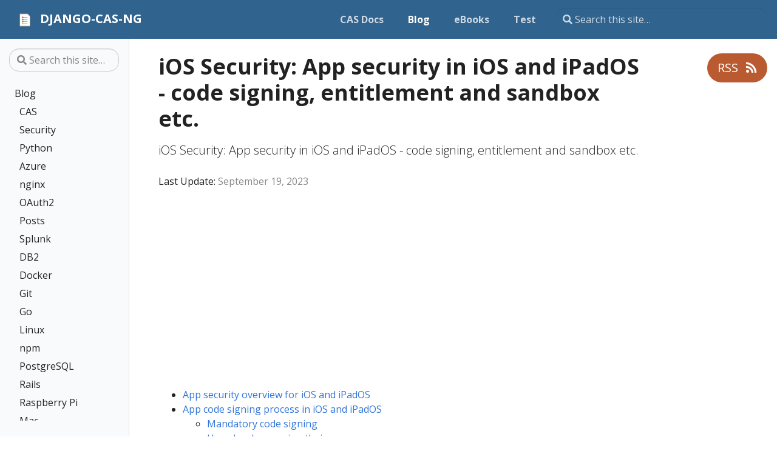

--- FILE ---
content_type: text/html
request_url: https://djangocas.dev/blog/ios/ios-app-security/
body_size: 17403
content:
<!doctype html><html lang=en class=no-js>
<head>
<meta charset=utf-8>
<meta name=viewport content="width=device-width,initial-scale=1,shrink-to-fit=no">
<meta name=keywords content="iOS,Security,code signing,sandbox,entitlement,app group,mdm,custom keyboard">
<meta name=description content="iOS Security: App security in iOS and iPadOS - code signing, entitlement and sandbox etc.">
<meta name=robots content="index, follow">
<link rel="shortcut icon" href=https://djangocas.dev/favicons/favicon.ico>
<link rel=apple-touch-icon href=https://djangocas.dev/favicons/apple-touch-icon-180x180.png sizes=180x180>
<link rel=icon type=image/png href=https://djangocas.dev/favicons/favicon-16x16.png sizes=16x16>
<link rel=icon type=image/png href=https://djangocas.dev/favicons/favicon-32x32.png sizes=32x32>
<link rel=icon type=image/png href=https://djangocas.dev/favicons/android-36x36.png sizes=36x36>
<link rel=icon type=image/png href=https://djangocas.dev/favicons/android-48x48.png sizes=48x48>
<link rel=icon type=image/png href=https://djangocas.dev/favicons/android-72x72.png sizes=72x72>
<link rel=icon type=image/png href=https://djangocas.dev/favicons/android-96x96.png sizes=96x96>
<link rel=icon type=image/png href=https://djangocas.dev/favicons/android-144x144.png sizes=144x144>
<link rel=icon type=image/png href=https://djangocas.dev/favicons/android-192x192.png sizes=192x192>
<title>iOS Security: App security in iOS and iPadOS - code signing, entitlement and sandbox etc.</title><meta property="og:title" content="iOS Security: App security in iOS and iPadOS - code signing, entitlement and sandbox etc.">
<meta property="og:description" content="iOS Security: App security in iOS and iPadOS - code signing, entitlement and sandbox etc.">
<meta property="og:type" content="article">
<meta property="og:url" content="https://djangocas.dev/blog/ios/ios-app-security/"><meta property="article:section" content="blog">
<meta property="article:published_time" content="2023-02-25T00:00:00+00:00">
<meta property="article:modified_time" content="2023-09-19T14:53:23-07:00">
<script async src="https://www.googletagmanager.com/gtag/js?id=UA-156453684-1" type="e828d5d16d949740a415d82c-text/javascript"></script>
<script type="e828d5d16d949740a415d82c-text/javascript">window.dataLayer=window.dataLayer||[];function gtag(){dataLayer.push(arguments)}gtag('js',new Date),gtag('config','UA-156453684-1')</script>
<script async src="https://pagead2.googlesyndication.com/pagead/js/adsbygoogle.js?client=ca-pub-9674411220638822" crossorigin=anonymous type="e828d5d16d949740a415d82c-text/javascript"></script>
<link rel=preload href=https://djangocas.dev/scss/main.min.3a628346818fb0512eeb298578980b98db9690f8e1e4bc1ff0d3e8d77d7a247b.css as=style>
<link href=https://djangocas.dev/scss/main.min.3a628346818fb0512eeb298578980b98db9690f8e1e4bc1ff0d3e8d77d7a247b.css rel=stylesheet integrity>
<script src=https://code.jquery.com/jquery-3.6.0.min.js integrity=sha384-vtXRMe3mGCbOeY7l30aIg8H9p3GdeSe4IFlP6G8JMa7o7lXvnz3GFKzPxzJdPfGK crossorigin=anonymous type="e828d5d16d949740a415d82c-text/javascript"></script>
</head>
<body class="td-page td-blog">
<header>
<nav class="js-navbar-scroll navbar navbar-expand navbar-dark flex-column flex-md-row td-navbar">
<a class=navbar-brand href=https://djangocas.dev/>
<span class=navbar-logo><svg id="Layer_1" xmlns="http://www.w3.org/2000/svg" xmlns:xlink="http://www.w3.org/1999/xlink" viewBox="0 0 500 500" style="enable-background:new 0 0 500 500"><g><path style="fill:#fff" d="M116.8525 421.9722c-5.7041.0-10.3442-4.3127-10.3442-9.6129V88.183c0-5.3002 4.6401-9.6117 10.3442-9.6117H320.858c3.0347.0 9.3959.5498 11.7506 2.6302l.3545.3442 58.905 63.2912c2.3101 2.491 2.9202 8.4928 2.9202 11.3184v256.2039c0 5.3002-4.6407 9.6129-10.3436 9.6129H116.8525z"/><g><g><g><path style="fill:#767676" d="M384.4445 423.2066H116.852c-6.3839.0-11.5786-4.8658-11.5786-10.8474V88.1831c0-5.9804 5.1947-10.8461 11.5786-10.8461h204.0062c.377.0 9.2786.0329 12.568 2.9389l.3947.3833 58.9508 63.337c3.2135 3.4652 3.2514 11.7924 3.2514 12.1593v256.2036C396.0231 418.3408 390.8284 423.2066 384.4445 423.2066zM116.5079 411.9189c.0848.0278.1999.0531.3441.0531h267.5925c.1442.0.2581-.0253.3441-.0531V156.1556c-.0076-.9033-.3593-3.7347-.7034-5.0037l-57.6527-61.9416c-1.4651-.3176-4.4533-.6389-5.5742-.6389H116.852c-.143.0-.2594.024-.3441.0531V411.9189zm267.4533-261.149zM327.0321 89.371v.0013V89.371z"/></g></g></g><g><g><path style="fill:#5b7fc0" d="M189.0874 210.1754l.0012-.0012c7.7751.0012 15.0295 4.1862 18.932 10.9234 1.9177 3.3159 2.9305 7.1011 2.9293 10.9378.0 5.8394-2.2733 11.3304-6.4032 15.4604-4.1288 4.1288-9.6186 6.4032-15.458 6.4032s-11.328-2.2733-15.458-6.4032-6.4032-9.6186-6.4056-15.4628c.0012-6.025 2.454-11.4897 6.4116-15.4473C177.5953 212.627 183.0601 210.1742 189.0874 210.1754zm7.993 21.8576c.0012-1.4042-.3687-2.7868-1.063-3.9887-1.4293-2.4684-4.0833-3.9995-6.9299-4.0019-4.4077.0024-7.993 3.5877-7.993 7.993.0 2.1356.832 4.1431 2.3427 5.6539 1.5083 1.5083 3.5159 2.3403 5.6503 2.3415 2.1356.0 4.1443-.8308 5.6539-2.3403S197.0816 234.1722 197.0804 232.033z"/><path style="opacity:.3;fill:#fff" d="M189.0898 210.176c7.7763.0 15.0283 4.1826 18.926 10.9151 1.9201 3.3136 2.9377 7.0988 2.9353 10.9462.0024 12.0643-9.8065 21.8636-21.8613 21.8613-12.0547.0024-21.8636-9.8066-21.8612-21.8613.0-6.0285 2.4516-11.4921 6.4116-15.452C177.5977 212.6276 183.0612 210.176 189.0898 210.176zm7.9941 21.8612c0-1.4078-.3711-2.7892-1.0702-3.9959-1.4269-2.466-4.0797-3.9983-6.924-3.9983-4.4005-.0048-7.9918 3.5817-7.9942 7.9942.0024 4.4077 3.5865 7.9918 7.9942 7.9942 2.2027.0 4.2018-.8978 5.6479-2.3439C196.1861 236.239 197.0839 234.2399 197.0839 232.0372z"/><g><defs><path id="SVGID_1_" d="M194.7376 237.6875c-1.4461 1.4461-3.4452 2.3439-5.6479 2.3439-4.4077-.0024-7.9918-3.5865-7.9942-7.9942.0024-4.4125 3.5937-7.999 7.9942-7.9942 2.8443.0 5.497 1.5323 6.924 3.9983.6991 1.2067 1.0702 2.5881 1.0702 3.9959C197.0839 234.2399 196.1861 236.239 194.7376 237.6875z"/></defs><clipPath id="SVGID_2_"><use xlink:href="#SVGID_1_" style="overflow:visible"/></clipPath><path style="clip-path:url(#SVGID_2_);fill:#fff" d="M190.0704 225.0237c-4.4005-.0048-7.9918 3.5817-7.9942 7.9942.0011 1.9546.7088 3.7452 1.8782 5.1354-1.7447-1.4674-2.8575-3.663-2.8588-6.116.0024-4.4125 3.5936-7.999 7.9942-7.9942 2.3802-1e-4 4.616 1.0833 6.1218 2.8788C193.7885 225.7247 191.9774 225.0237 190.0704 225.0237z"/><path style="opacity:.13;clip-path:url(#SVGID_2_);fill:#020202" d="M190.0704 225.0237c-4.4005-.0048-7.9918 3.5817-7.9942 7.9942.0011 1.9546.7088 3.7452 1.8782 5.1354-1.7447-1.4674-2.8575-3.663-2.8588-6.116.0024-4.4125 3.5936-7.999 7.9942-7.9942 2.3802-1e-4 4.616 1.0833 6.1218 2.8788C193.7885 225.7247 191.9774 225.0237 190.0704 225.0237z"/></g><g><defs><path id="SVGID_3_" d="M189.0898 210.176c7.7763.0 15.0283 4.1826 18.926 10.9151 1.9201 3.3136 2.9377 7.0988 2.9353 10.9462.0024 12.0643-9.8065 21.8636-21.8613 21.8613-12.0547.0024-21.8636-9.8066-21.8612-21.8613.0-6.0285 2.4516-11.4921 6.4116-15.452C177.5977 212.6276 183.0612 210.176 189.0898 210.176zm7.9941 21.8612c0-1.4078-.3711-2.7892-1.0702-3.9959-1.4269-2.466-4.0797-3.9983-6.924-3.9983-4.4005-.0048-7.9918 3.5817-7.9942 7.9942.0024 4.4077 3.5865 7.9918 7.9942 7.9942 2.2027.0 4.2018-.8978 5.6479-2.3439C196.1861 236.239 197.0839 234.2399 197.0839 232.0372z"/></defs><clipPath id="SVGID_4_"><use xlink:href="#SVGID_3_" style="overflow:visible"/></clipPath><path style="clip-path:url(#SVGID_4_);fill:#5b7fc0" d="M172.6595 215.6045c-3.96 3.96-6.4116 9.4235-6.4116 15.452-.0024 12.0547 9.8066 21.8636 21.8613 21.8612 12.0547.0024 21.8636-9.797 21.8613-21.8612.0024-3.8475-1.0151-7.6326-2.9353-10.9462-3.8977-6.7324-11.1497-10.9151-18.926-10.9151C182.0806 209.1953 176.6171 211.647 172.6595 215.6045z"/></g></g><rect x="198.8952" y="225.1043" style="fill:#5b7fc0" width="122.6266" height="13.8671"/></g><g><path style="fill:#d95140" d="M189.0874 155.7611l.0012-.0012c7.7751.0012 15.0295 4.1862 18.932 10.9234 1.9177 3.3159 2.9305 7.1011 2.9293 10.9378.0 5.8394-2.2733 11.3304-6.4032 15.4604-4.1288 4.1288-9.6186 6.4032-15.458 6.4032s-11.328-2.2733-15.458-6.4032-6.4032-9.6186-6.4056-15.4628c.0012-6.0249 2.454-11.4897 6.4116-15.4473C177.5953 158.2128 183.0601 155.7599 189.0874 155.7611zm7.993 21.8577c.0012-1.4042-.3687-2.7868-1.063-3.9887-1.4293-2.4684-4.0833-3.9995-6.9299-4.0019-4.4077.0024-7.993 3.5877-7.993 7.993.0 2.1356.832 4.1431 2.3427 5.6539 1.5083 1.5083 3.5159 2.3403 5.6503 2.3415 2.1356.0 4.1443-.8308 5.6539-2.3403C196.2508 181.7667 197.0816 179.758 197.0804 177.6188z"/><path style="opacity:.3;fill:#fff" d="M189.0898 155.7617c7.7763.0 15.0283 4.1826 18.926 10.9151 1.9201 3.3135 2.9377 7.0987 2.9353 10.9462.0024 12.0643-9.8065 21.8636-21.8613 21.8613-12.0547.0024-21.8636-9.8066-21.8612-21.8613.0-6.0285 2.4516-11.4921 6.4116-15.452C177.5977 158.2134 183.0612 155.7617 189.0898 155.7617zm7.9941 21.8613c0-1.4078-.3711-2.7892-1.0702-3.9959-1.4269-2.466-4.0797-3.9983-6.924-3.9983-4.4005-.0048-7.9918 3.5817-7.9942 7.9942.0024 4.4077 3.5865 7.9918 7.9942 7.9942 2.2027.0 4.2018-.8978 5.6479-2.3439C196.1861 181.8248 197.0839 179.8256 197.0839 177.623z"/><g><defs><path id="SVGID_5_" d="M194.7376 183.2733c-1.4461 1.4461-3.4452 2.3439-5.6479 2.3439-4.4077-.0024-7.9918-3.5865-7.9942-7.9942.0024-4.4125 3.5937-7.9989 7.9942-7.9942 2.8443.0 5.497 1.5323 6.924 3.9983.6991 1.2067 1.0702 2.5881 1.0702 3.9959C197.0839 179.8256 196.1861 181.8248 194.7376 183.2733z"/></defs><clipPath id="SVGID_6_"><use xlink:href="#SVGID_5_" style="overflow:visible"/></clipPath><path style="clip-path:url(#SVGID_6_);fill:#fff" d="M190.0704 170.6095c-4.4005-.0048-7.9918 3.5817-7.9942 7.9942.0011 1.9546.7088 3.7452 1.8782 5.1354-1.7447-1.4674-2.8575-3.663-2.8588-6.116.0024-4.4125 3.5936-7.999 7.9942-7.9942 2.3802-1e-4 4.616 1.0833 6.1218 2.8788C193.7885 171.3104 191.9774 170.6095 190.0704 170.6095z"/><path style="opacity:.13;clip-path:url(#SVGID_6_);fill:#020202" d="M190.0704 170.6095c-4.4005-.0048-7.9918 3.5817-7.9942 7.9942.0011 1.9546.7088 3.7452 1.8782 5.1354-1.7447-1.4674-2.8575-3.663-2.8588-6.116.0024-4.4125 3.5936-7.999 7.9942-7.9942 2.3802-1e-4 4.616 1.0833 6.1218 2.8788C193.7885 171.3104 191.9774 170.6095 190.0704 170.6095z"/></g><g><defs><path id="SVGID_7_" d="M189.0898 155.7617c7.7763.0 15.0283 4.1826 18.926 10.9151 1.9201 3.3135 2.9377 7.0987 2.9353 10.9462.0024 12.0643-9.8065 21.8636-21.8613 21.8613-12.0547.0024-21.8636-9.8066-21.8612-21.8613.0-6.0285 2.4516-11.4921 6.4116-15.452C177.5977 158.2134 183.0612 155.7617 189.0898 155.7617zm7.9941 21.8613c0-1.4078-.3711-2.7892-1.0702-3.9959-1.4269-2.466-4.0797-3.9983-6.924-3.9983-4.4005-.0048-7.9918 3.5817-7.9942 7.9942.0024 4.4077 3.5865 7.9918 7.9942 7.9942 2.2027.0 4.2018-.8978 5.6479-2.3439C196.1861 181.8248 197.0839 179.8256 197.0839 177.623z"/></defs><clipPath id="SVGID_8_"><use xlink:href="#SVGID_7_" style="overflow:visible"/></clipPath><path style="clip-path:url(#SVGID_8_);fill:#d95140" d="M172.6595 161.1903c-3.96 3.96-6.4116 9.4235-6.4116 15.452-.0024 12.0547 9.8066 21.8636 21.8613 21.8613 12.0547.0024 21.8636-9.797 21.8613-21.8613.0024-3.8474-1.0151-7.6326-2.9353-10.9462-3.8977-6.7324-11.1497-10.9151-18.926-10.9151C182.0806 154.7811 176.6171 157.2327 172.6595 161.1903z"/></g><rect x="198.8952" y="170.69" style="fill:#d95140" width="122.6266" height="13.8671"/></g><g><g><path style="fill:#56a55c" d="M189.5379 264.6147l.0012-.0012c7.7751.0012 15.0294 4.1862 18.932 10.9235 1.9177 3.3159 2.9305 7.1011 2.9293 10.9378.0 5.8394-2.2733 11.3304-6.4032 15.4604-4.1288 4.1288-9.6186 6.4032-15.458 6.4032-5.8394.0-11.3281-2.2733-15.458-6.4032-4.13-4.13-6.4032-9.6186-6.4056-15.4628.0012-6.0249 2.454-11.4897 6.4116-15.4472C178.0458 267.0663 183.5105 264.6135 189.5379 264.6147zm7.993 21.8576c.0012-1.4042-.3687-2.7868-1.063-3.9887-1.4293-2.4684-4.0833-3.9995-6.9299-4.0019-4.4077.0024-7.993 3.5877-7.993 7.993.0 2.1356.832 4.1431 2.3427 5.6538 1.5083 1.5083 3.5159 2.3403 5.6503 2.3415 2.1356.0 4.1443-.8308 5.6539-2.3403C196.7013 290.6202 197.5321 288.6115 197.5309 286.4723z"/><path style="opacity:.3;fill:#fff" d="M189.5403 264.6153c7.7763.0 15.0283 4.1826 18.926 10.9151 1.9201 3.3135 2.9377 7.0987 2.9353 10.9462.0024 12.0643-9.8065 21.8636-21.8613 21.8613-12.0547.0024-21.8636-9.8065-21.8612-21.8613.0-6.0285 2.4516-11.492 6.4116-15.452C178.0482 267.0669 183.5117 264.6153 189.5403 264.6153zm7.9941 21.8612c0-1.4078-.3711-2.7892-1.0702-3.9959-1.4269-2.466-4.0797-3.9983-6.924-3.9983-4.4005-.0048-7.9918 3.5817-7.9942 7.9941.0024 4.4077 3.5865 7.9918 7.9942 7.9942 2.2027.0 4.2018-.8978 5.6479-2.3439C196.6366 290.6783 197.5344 288.6792 197.5344 286.4765z"/><g><defs><path id="SVGID_9_" d="M195.1881 292.1268c-1.4461 1.4461-3.4452 2.3439-5.6479 2.3439-4.4077-.0024-7.9918-3.5865-7.9942-7.9942.0024-4.4125 3.5937-7.9989 7.9942-7.9941 2.8443.0 5.497 1.5323 6.924 3.9983.6991 1.2067 1.0702 2.5881 1.0702 3.9959C197.5344 288.6792 196.6366 290.6783 195.1881 292.1268z"/></defs><clipPath id="SVGID_10_"><use xlink:href="#SVGID_9_" style="overflow:visible"/></clipPath><path style="clip-path:url(#SVGID_10_);fill:#fff" d="M190.5209 279.463c-4.4005-.0048-7.9918 3.5817-7.9942 7.9941.0011 1.9547.7088 3.7452 1.8782 5.1354-1.7446-1.4674-2.8575-3.6631-2.8588-6.1161.0024-4.4125 3.5936-7.999 7.9942-7.9941 2.3802-1e-4 4.616 1.0833 6.1218 2.8788C194.239 280.164 192.4279 279.463 190.5209 279.463z"/><path style="opacity:.13;clip-path:url(#SVGID_10_);fill:#020202" d="M190.5209 279.463c-4.4005-.0048-7.9918 3.5817-7.9942 7.9941.0011 1.9547.7088 3.7452 1.8782 5.1354-1.7446-1.4674-2.8575-3.6631-2.8588-6.1161.0024-4.4125 3.5936-7.999 7.9942-7.9941 2.3802-1e-4 4.616 1.0833 6.1218 2.8788C194.239 280.164 192.4279 279.463 190.5209 279.463z"/></g><g><defs><path id="SVGID_11_" d="M189.5403 264.6153c7.7763.0 15.0283 4.1826 18.926 10.9151 1.9201 3.3135 2.9377 7.0987 2.9353 10.9462.0024 12.0643-9.8065 21.8636-21.8613 21.8613-12.0547.0024-21.8636-9.8065-21.8612-21.8613.0-6.0285 2.4516-11.492 6.4116-15.452C178.0482 267.0669 183.5117 264.6153 189.5403 264.6153zm7.9941 21.8612c0-1.4078-.3711-2.7892-1.0702-3.9959-1.4269-2.466-4.0797-3.9983-6.924-3.9983-4.4005-.0048-7.9918 3.5817-7.9942 7.9941.0024 4.4077 3.5865 7.9918 7.9942 7.9942 2.2027.0 4.2018-.8978 5.6479-2.3439C196.6366 290.6783 197.5344 288.6792 197.5344 286.4765z"/></defs><clipPath id="SVGID_12_"><use xlink:href="#SVGID_11_" style="overflow:visible"/></clipPath><path style="clip-path:url(#SVGID_12_);fill:#56a55c" d="M173.11 270.0439c-3.96 3.96-6.4116 9.4235-6.4116 15.452-.0024 12.0547 9.8066 21.8636 21.8613 21.8613 12.0547.0024 21.8636-9.797 21.8613-21.8613.0024-3.8474-1.0151-7.6326-2.9353-10.9462-3.8977-6.7325-11.1497-10.9151-18.926-10.9151C182.5311 263.6346 177.0676 266.0863 173.11 270.0439z"/></g></g><rect x="199.3456" y="279.5436" style="fill:#56a55c" width="122.6266" height="13.8671"/></g><g><g><path style="fill:#f1bc42" d="M189.0874 318.7208l.0012-.0012c7.7751.0012 15.0295 4.1862 18.932 10.9234 1.9177 3.3159 2.9305 7.1011 2.9293 10.9378.0 5.8394-2.2733 11.3305-6.4032 15.4604-4.1288 4.1288-9.6186 6.4032-15.458 6.4032s-11.328-2.2733-15.458-6.4032-6.4032-9.6186-6.4056-15.4628c.0012-6.025 2.454-11.4897 6.4116-15.4472C177.5953 321.1724 183.0601 318.7196 189.0874 318.7208zm7.993 21.8576c.0012-1.4042-.3687-2.7868-1.063-3.9887-1.4293-2.4684-4.0833-3.9995-6.9299-4.0019-4.4077.0024-7.993 3.5877-7.993 7.993.0 2.1356.832 4.1431 2.3427 5.6539 1.5083 1.5083 3.5159 2.3403 5.6503 2.3415 2.1356.0 4.1443-.8308 5.6539-2.3403S197.0816 342.7176 197.0804 340.5784z"/><path style="opacity:.3;fill:#fff" d="M189.0898 318.7214c7.7763.0 15.0283 4.1826 18.926 10.915 1.9201 3.3136 2.9377 7.0988 2.9353 10.9462.0024 12.0643-9.8065 21.8636-21.8613 21.8612-12.0547.0024-21.8636-9.8065-21.8612-21.8612.0-6.0285 2.4516-11.4921 6.4116-15.452C177.5977 321.173 183.0612 318.7214 189.0898 318.7214zm7.9941 21.8612c0-1.4078-.3711-2.7892-1.0702-3.9959-1.4269-2.466-4.0797-3.9983-6.924-3.9983-4.4005-.0048-7.9918 3.5817-7.9942 7.9942.0024 4.4077 3.5865 7.9918 7.9942 7.9942 2.2027.0 4.2018-.8978 5.6479-2.3439C196.1861 344.7844 197.0839 342.7853 197.0839 340.5826z"/><g><defs><path id="SVGID_13_" d="M194.7376 346.2329c-1.4461 1.4461-3.4452 2.3439-5.6479 2.3439-4.4077-.0024-7.9918-3.5865-7.9942-7.9942.0024-4.4125 3.5937-7.999 7.9942-7.9942 2.8443.0 5.497 1.5323 6.924 3.9983.6991 1.2067 1.0702 2.5881 1.0702 3.9959C197.0839 342.7853 196.1861 344.7844 194.7376 346.2329z"/></defs><clipPath id="SVGID_14_"><use xlink:href="#SVGID_13_" style="overflow:visible"/></clipPath><path style="clip-path:url(#SVGID_14_);fill:#fff" d="M190.0704 333.5691c-4.4005-.0048-7.9918 3.5817-7.9942 7.9942.0011 1.9547.7088 3.7452 1.8782 5.1354-1.7447-1.4674-2.8575-3.6631-2.8588-6.1161.0024-4.4125 3.5936-7.999 7.9942-7.9942 2.3802-1e-4 4.616 1.0834 6.1218 2.8788C193.7885 334.2701 191.9774 333.5691 190.0704 333.5691z"/><path style="opacity:.13;clip-path:url(#SVGID_14_);fill:#020202" d="M190.0704 333.5691c-4.4005-.0048-7.9918 3.5817-7.9942 7.9942.0011 1.9547.7088 3.7452 1.8782 5.1354-1.7447-1.4674-2.8575-3.6631-2.8588-6.1161.0024-4.4125 3.5936-7.999 7.9942-7.9942 2.3802-1e-4 4.616 1.0834 6.1218 2.8788C193.7885 334.2701 191.9774 333.5691 190.0704 333.5691z"/></g><g><defs><path id="SVGID_15_" d="M189.0898 318.7214c7.7763.0 15.0283 4.1826 18.926 10.915 1.9201 3.3136 2.9377 7.0988 2.9353 10.9462.0024 12.0643-9.8065 21.8636-21.8613 21.8612-12.0547.0024-21.8636-9.8065-21.8612-21.8612.0-6.0285 2.4516-11.4921 6.4116-15.452C177.5977 321.173 183.0612 318.7214 189.0898 318.7214zm7.9941 21.8612c0-1.4078-.3711-2.7892-1.0702-3.9959-1.4269-2.466-4.0797-3.9983-6.924-3.9983-4.4005-.0048-7.9918 3.5817-7.9942 7.9942.0024 4.4077 3.5865 7.9918 7.9942 7.9942 2.2027.0 4.2018-.8978 5.6479-2.3439C196.1861 344.7844 197.0839 342.7853 197.0839 340.5826z"/></defs><clipPath id="SVGID_16_"><use xlink:href="#SVGID_15_" style="overflow:visible"/></clipPath><path style="clip-path:url(#SVGID_16_);fill:#f1bc42" d="M172.6595 324.15c-3.96 3.96-6.4116 9.4235-6.4116 15.452-.0024 12.0547 9.8066 21.8636 21.8613 21.8612 12.0547.0024 21.8636-9.797 21.8613-21.8612.0024-3.8474-1.0151-7.6327-2.9353-10.9462-3.8977-6.7324-11.1497-10.9151-18.926-10.9151C182.0806 317.7407 176.6171 320.1924 172.6595 324.15z"/></g></g><rect x="198.8952" y="333.6497" style="fill:#f1bc42" width="122.6266" height="13.8671"/></g></g></svg></span><span class="text-uppercase font-weight-bold">django-cas-ng</span>
</a>
<div class="td-navbar-nav-scroll ml-md-auto" id=main_navbar>
<ul class="navbar-nav mt-2 mt-lg-0">
<li class="nav-item mr-4 mb-2 mb-lg-0">
<a class=nav-link href=https://djangocas.dev/docs/><span>CAS Docs</span></a>
</li>
<li class="nav-item mr-4 mb-2 mb-lg-0">
<a class="nav-link active" href=https://djangocas.dev/blog/><span class=active>Blog</span></a>
</li>
<li class="nav-item mr-4 mb-2 mb-lg-0">
<a class=nav-link href=https://djangocas.dev/ebooks/><span>eBooks</span></a>
</li>
<li class="nav-item mr-4 mb-2 mb-lg-0">
<a class=nav-link href=https://djangocas.dev/test/><span>Test</span></a>
</li>
</ul>
</div>
<div class="navbar-nav d-none d-lg-block">
<input type=search class="form-control td-search-input" placeholder="&#xf002 Search this site…" aria-label="Search this site…" autocomplete=off>
</div>
</nav>
</header>
<div class="container-fluid td-outer">
<div class=td-main>
<div class="row flex-xl-nowrap">
<div class="col-12 col-md-3 col-xl-2 td-sidebar d-print-none">
<div id=td-sidebar-menu class=td-sidebar__inner>
<form class="td-sidebar__search d-flex align-items-center">
<input type=search class="form-control td-search-input" placeholder="&#xf002 Search this site…" aria-label="Search this site…" autocomplete=off>
<button class="btn btn-link td-sidebar__toggle d-md-none p-0 ml-3 fas fa-bars" type=button data-toggle=collapse data-target=#td-section-nav aria-controls=td-docs-nav aria-expanded=false aria-label="Toggle section navigation">
</button>
</form>
<nav class="collapse td-sidebar-nav pt-2 pl-4" id=td-section-nav>
<ul class="td-sidebar-nav__section pr-md-3">
<li class=td-sidebar-nav__section-title>
<a href=https://djangocas.dev/blog/ title="tag: Blog" class="align-left pl-0 pr-2 td-sidebar-link td-sidebar-link__section">Blog</a>
</li>
<ul>
<li class="collapse show" id=blog>
<ul class="td-sidebar-nav__section pr-md-3">
<li class=td-sidebar-nav__section-title>
<a href=https://djangocas.dev/blog/cas/ title="tag: CAS" class="align-left pl-0 pr-2 collapsed td-sidebar-link td-sidebar-link__section">CAS</a>
</li>
<ul>
<li class=collapse id=blogcas>
<a class="td-sidebar-link td-sidebar-link__page" id=m-blogpython-cas-flask-example href=https://djangocas.dev/blog/python-cas-flask-example/>python-cas Flask Example</a>
<a class="td-sidebar-link td-sidebar-link__page" id=m-blogdjango-cas-ng-example-project href=https://djangocas.dev/blog/django-cas-ng-example-project/>django-cas-ng Example</a>
<a class="td-sidebar-link td-sidebar-link__page" id=m-blogcasdjango-cas-clients-comparison href=https://djangocas.dev/blog/cas/django-cas-clients-comparison/>A Comparison of Django CAS clients</a>
<a class="td-sidebar-link td-sidebar-link__page" id=m-blogintegrate-django-cas-ng-with-django-admin-site-authentication href=https://djangocas.dev/blog/integrate-django-cas-ng-with-django-admin-site-authentication/>Integrate with Django admin site</a>
<a class="td-sidebar-link td-sidebar-link__page" id=m-blogcentral-authentication-service-cas-single-logout-slo-work-flow href=https://djangocas.dev/blog/central-authentication-service-cas-single-logout-slo-work-flow/>CAS Single Logout (SLO)</a>
<a class="td-sidebar-link td-sidebar-link__page" id=m-blogcas-history href=https://djangocas.dev/blog/cas-history/>CAS History</a>
<a class="td-sidebar-link td-sidebar-link__page" id=m-blogcas-101-introduction-to-cas-central-authentication-service href=https://djangocas.dev/blog/cas-101-introduction-to-cas-central-authentication-service/>CAS 101</a>
</li>
</ul>
</ul>
<ul class="td-sidebar-nav__section pr-md-3">
<li class=td-sidebar-nav__section-title>
<a href=https://djangocas.dev/blog/security/ title="tag: Security" class="align-left pl-0 pr-2 collapsed td-sidebar-link td-sidebar-link__section">Security</a>
</li>
<ul>
<li class=collapse id=blogsecurity>
<a class="td-sidebar-link td-sidebar-link__page" id=m-blogopenssl-tls-ssl-certificate-csr-s_server-s_client-examples href=https://djangocas.dev/blog/openssl-tls-ssl-certificate-csr-s_server-s_client-examples/>OpenSSL CSR Examples: Self Signed Certificate and How to Start Test TLS/SSL Server/Client</a>
<a class="td-sidebar-link td-sidebar-link__page" id=m-blogsecuritytestssl-command-line-tool-check-server-tls-ssl-ciphers-vulnerabilities href=https://djangocas.dev/blog/security/testssl-command-line-tool-check-server-tls-ssl-ciphers-vulnerabilities/>testssl.sh examples command line tool check server TLS/SSL (weak) ciphers and detect TLS/SSL vulnerabilities</a>
<a class="td-sidebar-link td-sidebar-link__page" id=m-blogecdsa-signature-verify-in-kotlin-and-go href=https://djangocas.dev/blog/ecdsa-signature-verify-in-kotlin-and-go/>ECDSA signature verify in kotlin and Golang</a>
<a class="td-sidebar-link td-sidebar-link__page" id=m-blogtest-tls-connectivity-with-openssl href=https://djangocas.dev/blog/test-tls-connectivity-with-openssl/>Test TLS Connection Ciphers TLS Version and Certificate with OpenSSL Command Line</a>
<a class="td-sidebar-link td-sidebar-link__page" id=m-blogrunning-a-dns-over-https-doh-client-to-encrypt-all-home-dns-traffic href=https://djangocas.dev/blog/running-a-dns-over-https-doh-client-to-encrypt-all-home-dns-traffic/>Running a DoH Client to encrypt all home DNS traffic</a>
</li>
</ul>
</ul>
<ul class="td-sidebar-nav__section pr-md-3">
<li class=td-sidebar-nav__section-title>
<a href=https://djangocas.dev/blog/python/ title="tag: Python" class="align-left pl-0 pr-2 collapsed td-sidebar-link td-sidebar-link__section">Python</a>
</li>
<ul>
<li class=collapse id=blogpython>
<a class="td-sidebar-link td-sidebar-link__page" id=m-blogpythonget-ip-address-from-network-interface-name-linux-mac-osx href=https://djangocas.dev/blog/python/get-ip-address-from-network-interface-name-linux-mac-osx/>Get the IP address of a network interface by its name in Python on Linux an Mac OS X</a>
<a class="td-sidebar-link td-sidebar-link__page" id=m-blogpythonparse-urls-in-python-with-examples href=https://djangocas.dev/blog/python/parse-urls-in-python-with-examples/>How to Parse URLs in Python: A Comprehensive Guide with Examples</a>
<a class="td-sidebar-link td-sidebar-link__page" id=m-blogpythonpython-literal-curly-braces-in-f-string href=https://djangocas.dev/blog/python/python-literal-curly-braces-in-f-string/>Python: How to print literal curly brace { or } in f-string and format string</a>
<a class="td-sidebar-link td-sidebar-link__page" id=m-blogpythonpython-unicode-string-lowercase-casefold-caseless-match href=https://djangocas.dev/blog/python/python-unicode-string-lowercase-casefold-caseless-match/>Python unicode string lowercase and caseless match</a>
</li>
</ul>
</ul>
<ul class="td-sidebar-nav__section pr-md-3">
<li class=td-sidebar-nav__section-title>
<a href=https://djangocas.dev/blog/azure/ title="tag: Azure" class="align-left pl-0 pr-2 collapsed td-sidebar-link td-sidebar-link__section">Azure</a>
</li>
<ul>
<li class=collapse id=blogazure>
<a class="td-sidebar-link td-sidebar-link__page" id=m-blogazureazure-change-app-service-http-ping-url-and-interval href=https://djangocas.dev/blog/azure/azure-change-app-service-http-ping-url-and-interval/>Azure Change App Service HTTP Ping URL and Interval</a>
<a class="td-sidebar-link td-sidebar-link__page" id=m-blogazuretroubleshooting-azure-function-did-not-find-any-initialized-language-workers href=https://djangocas.dev/blog/azure/troubleshooting-azure-function-did-not-find-any-initialized-language-workers/>Azure function Did not find any initialized language workers</a>
<a class="td-sidebar-link td-sidebar-link__page" id=m-blogazuretroubleshooting-azure-function-did-not-find-any-initialized-language-workers href=https://djangocas.dev/blog/azure/troubleshooting-azure-function-did-not-find-any-initialized-language-workers/>Add git commit to docker image tag in Azure pipeline</a>
<a class="td-sidebar-link td-sidebar-link__page" id=m-blogazurepass-variable-in-azure-devops-pipelines href=https://djangocas.dev/blog/azure/pass-variable-in-azure-devops-pipelines/>Pass var in Azure pipeline</a>
<a class="td-sidebar-link td-sidebar-link__page" id=m-blogazureazure-walinuxagent-backdoor href=https://djangocas.dev/blog/azure/azure-walinuxagent-backdoor/>Azure WALinuxAgent Backdoor</a>
</li>
</ul>
</ul>
<ul class="td-sidebar-nav__section pr-md-3">
<li class=td-sidebar-nav__section-title>
<a href=https://djangocas.dev/blog/nginx/ title="tag: nginx" class="align-left pl-0 pr-2 collapsed td-sidebar-link td-sidebar-link__section">nginx</a>
</li>
<ul>
<li class=collapse id=blognginx>
<a class="td-sidebar-link td-sidebar-link__page" id=m-blognginxnginx-access-log-with-real-x-forwarded-for-ip-instead-of-proxy-ip href=https://djangocas.dev/blog/nginx/nginx-access-log-with-real-x-forwarded-for-ip-instead-of-proxy-ip/>NGINX access_log log the real client IP from X-Forwarded-For/X-Real-IP/cf-connecting-ip instead of the proxy IP</a>
</li>
</ul>
</ul>
<ul class="td-sidebar-nav__section pr-md-3">
<li class=td-sidebar-nav__section-title>
<a href=https://djangocas.dev/blog/oauth2/ title="tag: OAuth2" class="align-left pl-0 pr-2 collapsed td-sidebar-link td-sidebar-link__section">OAuth2</a>
</li>
<ul>
<li class=collapse id=blogoauth2>
<a class="td-sidebar-link td-sidebar-link__page" id=m-blogoauth2-101-introduction-to-oauth2-protocol href=https://djangocas.dev/blog/oauth2-101-introduction-to-oauth2-protocol/>OAuth2 101</a>
</li>
</ul>
</ul>
<ul class="td-sidebar-nav__section pr-md-3">
<li class=td-sidebar-nav__section-title>
<a href=https://djangocas.dev/blog/posts/ title="tag: Posts" class="align-left pl-0 pr-2 collapsed td-sidebar-link td-sidebar-link__section">Posts</a>
</li>
<ul>
<li class=collapse id=blogposts>
<a class="td-sidebar-link td-sidebar-link__page" id=m-blogpostsios-3166-country-codes-json href=https://djangocas.dev/blog/posts/ios-3166-country-codes-json/>The latest ISO 3166 country codes JSON with alpha-2, alpha-3 and country name</a>
<a class="td-sidebar-link td-sidebar-link__page" id=m-blogsphinx-doc-101-introduction-to-sphinx-doc href=https://djangocas.dev/blog/sphinx-doc-101-introduction-to-sphinx-doc/>Sphinx-doc 101</a>
<a class="td-sidebar-link td-sidebar-link__page" id=m-blognginx-reverse-proxy-configuration-and-troubleshooting href=https://djangocas.dev/blog/nginx-reverse-proxy-configuration-and-troubleshooting/>NGINX Reverse Proxy</a>
</li>
</ul>
</ul>
<ul class="td-sidebar-nav__section pr-md-3">
<li class=td-sidebar-nav__section-title>
<a href=https://djangocas.dev/blog/splunk/ title="tag: Splunk" class="align-left pl-0 pr-2 collapsed td-sidebar-link td-sidebar-link__section">Splunk</a>
</li>
<ul>
<li class=collapse id=blogsplunk>
<a class="td-sidebar-link td-sidebar-link__page" id=m-blogsplunktroubleshooting-splunk-search-performance-by-search-job-inspector href=https://djangocas.dev/blog/splunk/troubleshooting-splunk-search-performance-by-search-job-inspector/>Troubleshooting Splunk Search Performance by Search Job Inspector</a>
<a class="td-sidebar-link td-sidebar-link__page" id=m-blogsplunk-search-not-equal-vs-not href=https://djangocas.dev/blog/splunk-search-not-equal-vs-not/>Splunk != vs. NOT Difference Detail Explained with Examples</a>
<a class="td-sidebar-link td-sidebar-link__page" id=m-blogsplunksplunk-search-best-practices-for-better-performance-response-time href=https://djangocas.dev/blog/splunk/splunk-search-best-practices-for-better-performance-response-time/>Splunk Search Best Practices for Better Performance Response Time</a>
<a class="td-sidebar-link td-sidebar-link__page" id=m-bloginstall-splunk-and-forwarder href=https://djangocas.dev/blog/install-splunk-and-forwarder/>Install Splunk and Forwarder on Linux</a>
</li>
</ul>
</ul>
<ul class="td-sidebar-nav__section pr-md-3">
<li class=td-sidebar-nav__section-title>
<a href=https://djangocas.dev/blog/db2/ title="tag: DB2" class="align-left pl-0 pr-2 collapsed td-sidebar-link td-sidebar-link__section">DB2</a>
</li>
<ul>
<li class=collapse id=blogdb2>
<a class="td-sidebar-link td-sidebar-link__page" id=m-blogcodepages href=https://djangocas.dev/blog/codepages/>Understanding Code Pages and Full List of Code Pages</a>
<a class="td-sidebar-link td-sidebar-link__page" id=m-blogdb2db2-offline-online-full-incremental-backup-restore href=https://djangocas.dev/blog/db2/db2-offline-online-full-incremental-backup-restore/>db2 backup and recovery</a>
</li>
</ul>
</ul>
<ul class="td-sidebar-nav__section pr-md-3">
<li class=td-sidebar-nav__section-title>
<a href=https://djangocas.dev/blog/docker/ title="tag: Docker" class="align-left pl-0 pr-2 collapsed td-sidebar-link td-sidebar-link__section">Docker</a>
</li>
<ul>
<li class=collapse id=blogdocker>
<a class="td-sidebar-link td-sidebar-link__page" id=m-blogdocker-container-to-connect-localhost-of-host href=https://djangocas.dev/blog/docker-container-to-connect-localhost-of-host/>Docker container to connect localhost of host</a>
</li>
</ul>
</ul>
<ul class="td-sidebar-nav__section pr-md-3">
<li class=td-sidebar-nav__section-title>
<a href=https://djangocas.dev/blog/git/ title="tag: Git" class="align-left pl-0 pr-2 collapsed td-sidebar-link td-sidebar-link__section">Git</a>
</li>
<ul>
<li class=collapse id=bloggit>
<a class="td-sidebar-link td-sidebar-link__page" id=m-blogsetup-a-git-server-over-ssh href=https://djangocas.dev/blog/setup-a-git-server-over-ssh/>Setup a Git Server over SSH</a>
<a class="td-sidebar-link td-sidebar-link__page" id=m-bloggit-quick-reference-cheatsheet href=https://djangocas.dev/blog/git-quick-reference-cheatsheet/>Git quick reference</a>
</li>
</ul>
</ul>
<ul class="td-sidebar-nav__section pr-md-3">
<li class=td-sidebar-nav__section-title>
<a href=https://djangocas.dev/blog/go/ title="tag: Go" class="align-left pl-0 pr-2 collapsed td-sidebar-link td-sidebar-link__section">Go</a>
</li>
<ul>
<li class=collapse id=bloggo>
<a class="td-sidebar-link td-sidebar-link__page" id=m-blogorganize-go-project href=https://djangocas.dev/blog/organize-go-project/>Organize Go Project</a>
</li>
</ul>
</ul>
<ul class="td-sidebar-nav__section pr-md-3">
<li class=td-sidebar-nav__section-title>
<a href=https://djangocas.dev/blog/linux/ title="tag: Linux" class="align-left pl-0 pr-2 collapsed td-sidebar-link td-sidebar-link__section">Linux</a>
</li>
<ul>
<li class=collapse id=bloglinux>
<a class="td-sidebar-link td-sidebar-link__page" id=m-bloglinuxsmartctl-explained-usage-examples href=https://djangocas.dev/blog/linux/smartctl-explained-usage-examples/>smartctl output explained and usage examples</a>
<a class="td-sidebar-link td-sidebar-link__page" id=m-bloglinuxswitch-java-version-with-update-alternatives href=https://djangocas.dev/blog/linux/switch-java-version-with-update-alternatives/>Switch Java Version with update-alternatives</a>
<a class="td-sidebar-link td-sidebar-link__page" id=m-bloglinuxlinux-how-to-restart-service-automatically href=https://djangocas.dev/blog/linux/linux-how-to-restart-service-automatically/>Linux how to restart service automatically to avoid server downtime</a>
<a class="td-sidebar-link td-sidebar-link__page" id=m-bloglinuxtroubleshooting-protonvpn-enableipv6leakprotectionerror-unable-to-add-ipv6-leak-protection-connection-interface href=https://djangocas.dev/blog/linux/troubleshooting-protonvpn-EnableIPv6LeakProtectionError-Unable-to-add-IPv6-leak-protection-connection-interface/>Troubleshooting ProtonVPN Linux cli EnableIPv6LeakProtectionError: Unable to add IPv6 leak protection connection/interface</a>
<a class="td-sidebar-link td-sidebar-link__page" id=m-bloglinuxlinux-so_bindtodevice-and-mac-ip_bound_if-to-bind-socket-to-a-network-interface href=https://djangocas.dev/blog/linux/linux-SO_BINDTODEVICE-and-mac-IP_BOUND_IF-to-bind-socket-to-a-network-interface/>Use Linux SO_BINDTODEVICE and mac IP_BOUND_IF to bind socket to a network interface</a>
<a class="td-sidebar-link td-sidebar-link__page" id=m-bloglinuxtroubleshooting-core_name_format-no-such-file-or-directory-core_pattern href=https://djangocas.dev/blog/linux/troubleshooting-core_name_format-no-such-file-or-directory-core_pattern/>core_name_format No such file or directory</a>
<a class="td-sidebar-link td-sidebar-link__page" id=m-blogtroubleshooting-tcp_tw_recycle-no-such-file-or-directory href=https://djangocas.dev/blog/troubleshooting-tcp_tw_recycle-no-such-file-or-directory/>tcp_tw_recycle No such file or directory</a>
<a class="td-sidebar-link td-sidebar-link__page" id=m-bloghuge-improve-network-performance-by-change-tcp-congestion-control-to-bbr href=https://djangocas.dev/blog/huge-improve-network-performance-by-change-tcp-congestion-control-to-bbr/>Huge improve TCP performance by BBR</a>
<a class="td-sidebar-link td-sidebar-link__page" id=m-blogsecure-squid-proxy-server href=https://djangocas.dev/blog/secure-squid-proxy-server/>Secure Squid Proxy Server</a>
<a class="td-sidebar-link td-sidebar-link__page" id=m-blogconfigure-debian-start-up-services-with-sysv-rc-conf href=https://djangocas.dev/blog/configure-debian-start-up-services-with-sysv-rc-conf/>Configure Debian startup services</a>
</li>
</ul>
</ul>
<ul class="td-sidebar-nav__section pr-md-3">
<li class=td-sidebar-nav__section-title>
<a href=https://djangocas.dev/blog/npm/ title="tag: npm" class="align-left pl-0 pr-2 collapsed td-sidebar-link td-sidebar-link__section">npm</a>
</li>
<ul>
<li class=collapse id=blognpm>
<a class="td-sidebar-link td-sidebar-link__page" id=m-blognpm-publish href=https://djangocas.dev/blog/npm-publish/>npm publish</a>
</li>
</ul>
</ul>
<ul class="td-sidebar-nav__section pr-md-3">
<li class=td-sidebar-nav__section-title>
<a href=https://djangocas.dev/blog/postgresql/ title="tag: PostgreSQL" class="align-left pl-0 pr-2 collapsed td-sidebar-link td-sidebar-link__section">PostgreSQL</a>
</li>
<ul>
<li class=collapse id=blogpostgresql>
<a class="td-sidebar-link td-sidebar-link__page" id=m-blogpostgresqlpostgresql-mini-cookbook-performance-tuning-debugging-and-testing href=https://djangocas.dev/blog/postgresql/postgresql-mini-cookbook-performance-tuning-debugging-and-testing/>PostgreSQL mini cookbook: Performance tuning, debugging and testing</a>
<a class="td-sidebar-link td-sidebar-link__page" id=m-blogpostgresqlpostgresql-mini-cookbook-dealing-with-the-system-tables href=https://djangocas.dev/blog/postgresql/postgresql-mini-cookbook-dealing-with-the-system-tables/>PostgreSQL mini cookbook: Dealing with the system tables</a>
<a class="td-sidebar-link td-sidebar-link__page" id=m-blogpostgresqlpostgresql-mini-cookbook-constraining-to-your-data href=https://djangocas.dev/blog/postgresql/postgresql-mini-cookbook-constraining-to-your-data/>PostgreSQL mini cookbook: Constraining your data</a>
<a class="td-sidebar-link td-sidebar-link__page" id=m-blogpostgresqlpostgresql-mini-cookbook-controlling-access-to-your-data href=https://djangocas.dev/blog/postgresql/postgresql-mini-cookbook-controlling-access-to-your-data/>PostgreSQL mini cookbook: Controlling Access to your data</a>
<a class="td-sidebar-link td-sidebar-link__page" id=m-blogpostgresqlpostgresql-mini-cookbook-advanced-query-tricks href=https://djangocas.dev/blog/postgresql/postgresql-mini-cookbook-advanced-query-tricks/>PostgreSQL mini cookbook: advanced query tricks</a>
<a class="td-sidebar-link td-sidebar-link__page" id=m-blogpostgresqlpostgresql-mini-cookbook-automating-processes href=https://djangocas.dev/blog/postgresql/postgresql-mini-cookbook-automating-processes/>PostgreSQL mini cookbook: Automating processes</a>
<a class="td-sidebar-link td-sidebar-link__page" id=m-blogpostgresqlpostgresql-mini-cookbook-aggregate-query-tricks href=https://djangocas.dev/blog/postgresql/postgresql-mini-cookbook-aggregate-query-tricks/>PostgreSQL mini cookbook: aggregate query tricks</a>
<a class="td-sidebar-link td-sidebar-link__page" id=m-blogpostgresqlpostgresql-mini-cookbook-basic-query-tricks href=https://djangocas.dev/blog/postgresql/postgresql-mini-cookbook-basic-query-tricks/>PostgreSQL mini cookbook: basic query tricks</a>
<a class="td-sidebar-link td-sidebar-link__page" id=m-blogpostgresqlpsql-101-introduction-to-postgresql-psql href=https://djangocas.dev/blog/postgresql/psql-101-introduction-to-postgresql-psql/>psql 101</a>
</li>
</ul>
</ul>
<ul class="td-sidebar-nav__section pr-md-3">
<li class=td-sidebar-nav__section-title>
<a href=https://djangocas.dev/blog/rails/ title="tag: Rails" class="align-left pl-0 pr-2 collapsed td-sidebar-link td-sidebar-link__section">Rails</a>
</li>
<ul>
<li class=collapse id=blograils>
<a class="td-sidebar-link td-sidebar-link__page" id=m-blogruby-find-3rd-party-gems-global-vars href=https://djangocas.dev/blog/ruby-find-3rd-party-gems-global-vars/>Find 3rd party gems global variables in ruby</a>
<a class="td-sidebar-link td-sidebar-link__page" id=m-blogcustom-rails-logger-to-use-azure-application-insights href=https://djangocas.dev/blog/custom-rails-logger-to-use-azure-application-insights/>Custom Rails logger to use Azure application insights</a>
</li>
</ul>
</ul>
<ul class="td-sidebar-nav__section pr-md-3">
<li class=td-sidebar-nav__section-title>
<a href=https://djangocas.dev/blog/raspberrypi/ title="tag: Raspberry Pi" class="align-left pl-0 pr-2 collapsed td-sidebar-link td-sidebar-link__section">Raspberry Pi</a>
</li>
<ul>
<li class=collapse id=blograspberrypi>
<a class="td-sidebar-link td-sidebar-link__page" id=m-blogrun-docker-on-raspberry-pi href=https://djangocas.dev/blog/run-docker-on-raspberry-pi/>Run docker on Raspberry Pi</a>
<a class="td-sidebar-link td-sidebar-link__page" id=m-blogupgrade-existing-jessie-to-buster-without-re-image href=https://djangocas.dev/blog/upgrade-existing-jessie-to-buster-without-re-image/>Upgrade Debian Jessie to Buster, Bullseye, Bookworm without re-image</a>
</li>
</ul>
</ul>
<ul class="td-sidebar-nav__section pr-md-3">
<li class=td-sidebar-nav__section-title>
<a href=https://djangocas.dev/blog/mac/ title="tag: Mac" class="align-left pl-0 pr-2 collapsed td-sidebar-link td-sidebar-link__section">Mac</a>
</li>
<ul>
<li class=collapse id=blogmac>
<a class="td-sidebar-link td-sidebar-link__page" id=m-blogmachow-to-change-mac-network-mac-address href=https://djangocas.dev/blog/mac/how-to-change-mac-network-mac-address/>How to change Mac OS X network MAC address</a>
<a class="td-sidebar-link td-sidebar-link__page" id=m-blogmacfix-mac-slow-wifi-by-reset-wifi-configuration-and-advanced-wireless-troubleshooting href=https://djangocas.dev/blog/mac/fix-mac-slow-wifi-by-reset-wifi-configuration-and-advanced-wireless-troubleshooting/>Fix Slow Wi-Fi on Mac OS X by Reset Wi-Fi configuration and Advanced Wireless Troubleshooting</a>
</li>
</ul>
</ul>
<ul class="td-sidebar-nav__section pr-md-3">
<li class=td-sidebar-nav__section-title>
<a href=https://djangocas.dev/blog/android/ title="tag: Android" class="align-left pl-0 pr-2 collapsed td-sidebar-link td-sidebar-link__section">Android</a>
</li>
<ul>
<li class=collapse id=blogandroid>
<a class="td-sidebar-link td-sidebar-link__page" id=m-blogandroidfastboot-flash-could-not-open-super-partition href=https://djangocas.dev/blog/android/fastboot-flash-could-not-open-super-partition/>Fix Android fastboot flash 'Could not open super partition'</a>
<a class="td-sidebar-link td-sidebar-link__page" id=m-blogandroidandroid-okhttp-change-user-agent-header href=https://djangocas.dev/blog/android/android-okhttp-change-user-agent-header/>Android OkHttp change User-Agent header</a>
<a class="td-sidebar-link td-sidebar-link__page" id=m-blogandroidvarious-ways-to-load-pdf-in-android-webview href=https://djangocas.dev/blog/android/various-ways-to-load-pdf-in-android-webview/>Various ways to load PDF in Android webview</a>
<a class="td-sidebar-link td-sidebar-link__page" id=m-blogandroidandroid-test-failure-noclassdeffounderror-android-content-context href=https://djangocas.dev/blog/android/android-test-failure-noclassdeffounderror-android-content-context/>Weird Android junit test failure java.lang.NoClassDefFoundError: android/content/Context</a>
</li>
</ul>
</ul>
<ul class="td-sidebar-nav__section pr-md-3">
<li class=td-sidebar-nav__section-title>
<a href=https://djangocas.dev/blog/ios/ title="tag: iOS" class="align-left pl-0 pr-2 active td-sidebar-link td-sidebar-link__section">iOS</a>
</li>
<ul>
<li class="collapse show" id=blogios>
<a class="td-sidebar-link td-sidebar-link__page" id=m-blogiosswift-data-init-heap-buffer-free-in-swift-data-bytesnocopy-deallocator href=https://djangocas.dev/blog/ios/swift-data-init-heap-buffer-free-in-swift-data-bytesNoCopy-deallocator/>Swift Data init with heap buffer from C and free in Swift</a>
<a class="td-sidebar-link td-sidebar-link__page" id=m-blogiosdispatchqueue-qos-order-explained-best-practices href=https://djangocas.dev/blog/ios/dispatchqueue-qos-order-explained-best-practices/>DispatchQueue QoS Order Explained Best Practices & Common Pitfalls to Avoid</a>
<a class="td-sidebar-link td-sidebar-link__page" id=m-blogios-runningboard-0xdead10cc-crash-troubleshooting href=https://djangocas.dev/blog/ios-runningboard-0xdead10cc-crash-troubleshooting/>iOS RUNNINGBOARD 0xdead10cc crash troubleshooting</a>
<a class="td-sidebar-link td-sidebar-link__page" id=m-blogios-objc_retain-crash-troubleshooting href=https://djangocas.dev/blog/ios-objc_retain-crash-troubleshooting/>iOS objc_retain crash troubleshooting</a>
<a class="td-sidebar-link td-sidebar-link__page" id=m-blogiosswiftui-how-to-tap-select-all-text-in-textfield-ios href=https://djangocas.dev/blog/ios/swiftui-how-to-tap-select-all-text-in-textfield-ios/>SwiftUI: How to Tap to Select All Text in a TextField on iOS</a>
<a class="td-sidebar-link td-sidebar-link__page" id=m-blogiosxcode-release-history-download href=https://djangocas.dev/blog/ios/xcode-release-history-download/>Direct Download Link for All Xcode Releases/Beta, Compilers and SDK Information</a>
<a class="td-sidebar-link td-sidebar-link__page" id=m-blogiosjailbreaking-apple-tv-4k href=https://djangocas.dev/blog/ios/jailbreaking-apple-tv-4k/>Guide: Jailbreaking Apple TV 4K</a>
<a class="td-sidebar-link td-sidebar-link__page active" id=m-blogiosios-app-security href=https://djangocas.dev/blog/ios/ios-app-security/>iOS Security: App security in iOS and iPadOS - code signing, entitlement and sandbox etc.</a>
<a class="td-sidebar-link td-sidebar-link__page" id=m-blogiosswift-package-manager-spm-ci-tips-troubleshooting href=https://djangocas.dev/blog/ios/swift-package-manager-spm-ci-tips-troubleshooting/>Tips on Use Swift Package Manager (SPM) with Continuous Integration / Delivery (CI/CD)</a>
<a class="td-sidebar-link td-sidebar-link__page" id=m-blogiosiphone8-ios-jailbreak-palera1n-and-troubleshooting-common-issues href=https://djangocas.dev/blog/ios/iphone8-ios-jailbreak-palera1n-and-troubleshooting-common-issues/>Jailbreak iPhone 8 iOS 16.2 with palera1n and use frida dump to decrypt ipa</a>
<a class="td-sidebar-link td-sidebar-link__page" id=m-bloguse-frida-and-objection-to-penetration-test-ios-app-security href=https://djangocas.dev/blog/use-frida-and-objection-to-penetration-test-ios-app-security/>Use frida and objection to penetration test iOS app security</a>
<a class="td-sidebar-link td-sidebar-link__page" id=m-blogtroubleshooting-ios-auto-layout-warning-about-uiview-encapsulated-layout-height href=https://djangocas.dev/blog/troubleshooting-ios-auto-layout-warning-about-uiview-encapsulated-layout-height/>Troubleshooting: iOS auto layout warning about UIView-Encapsulated-Layout-Height</a>
<a class="td-sidebar-link td-sidebar-link__page" id=m-blogtroubleshooting-loading-carthage-framework-error-dyld-library-not-loaded-rpath href=https://djangocas.dev/blog/troubleshooting-loading-carthage-framework-error-dyld-library-not-loaded-rpath/.../>Troubleshooting: loading carthage framework error: dyld: Library not loaded: @rpath/...</a>
<a class="td-sidebar-link td-sidebar-link__page" id=m-blogiosswiftui-changes-in-ios-164-beta2 href=https://djangocas.dev/blog/ios/swiftui-changes-in-ios-16.4-beta2/>What's new in SwiftUI iOS 16.4 beta 2</a>
</li>
</ul>
</ul>
<ul class="td-sidebar-nav__section pr-md-3">
<li class=td-sidebar-nav__section-title>
<a href=https://djangocas.dev/blog/flutter/ title="tag: Flutter" class="align-left pl-0 pr-2 collapsed td-sidebar-link td-sidebar-link__section">Flutter</a>
</li>
<ul>
<li class=collapse id=blogflutter>
<a class="td-sidebar-link td-sidebar-link__page" id=m-blogfluttercalculate-file-crypto-hash-sha1-sha256-sha512 href=https://djangocas.dev/blog/flutter/calculate-file-crypto-hash-sha1-sha256-sha512/>Calculate file crypto hash (sha1, sha256, sha384 and sha512) in Flutter</a>
</li>
</ul>
</ul>
<ul class="td-sidebar-nav__section pr-md-3">
<li class=td-sidebar-nav__section-title>
<a href=https://djangocas.dev/blog/hugo/ title="tag: Hugo" class="align-left pl-0 pr-2 collapsed td-sidebar-link td-sidebar-link__section">Hugo</a>
</li>
<ul>
<li class=collapse id=bloghugo>
<a class="td-sidebar-link td-sidebar-link__page" id=m-bloghugohugo-shortcodes href=https://djangocas.dev/blog/hugo/hugo-shortcodes/>Demystifying Hugo Shortcodes: Your Ultimate Guide</a>
<a class="td-sidebar-link td-sidebar-link__page" id=m-bloghugohugo-escape-shortcode-in-markdown href=https://djangocas.dev/blog/hugo/hugo-escape-shortcode-in-markdown/>Hugo: How to escape shortcode in markdown</a>
<a class="td-sidebar-link td-sidebar-link__page" id=m-bloghugoisso-static-blog-comments-setup-and-internal href=https://djangocas.dev/blog/hugo/isso-static-blog-comments-setup-and-internal/>Add comments to Static blog like Hugo, Jekyll with Isso</a>
<a class="td-sidebar-link td-sidebar-link__page" id=m-bloghugotips-on-hugo-seo href=https://djangocas.dev/blog/hugo/tips-on-hugo-seo/>Tips on Hugo SEO</a>
<a class="td-sidebar-link td-sidebar-link__page" id=m-bloghugocustom-hugo-rss href=https://djangocas.dev/blog/hugo/custom-hugo-rss/>Custom hugo RSS template</a>
<a class="td-sidebar-link td-sidebar-link__page" id=m-bloghugotroubleshooting-hugo-error-execute-of-template-failed-cant-give-argument-to-non-function href=https://djangocas.dev/blog/hugo/troubleshooting-hugo-error-execute-of-template-failed-cant-give-argument-to-non-function/>Hugo troubleshooting: execute of template failed: can't give argument to non-function</a>
<a class="td-sidebar-link td-sidebar-link__page" id=m-blogadd-git-commit-date-as-last-update-date-in-hugo-page href=https://djangocas.dev/blog/add-git-commit-date-as-last-update-date-in-hugo-page/>Add git commit date as last update date in hugo page</a>
</li>
</ul>
</ul>
<a class="td-sidebar-link td-sidebar-link__page" id=m-blogrip-audio-cd-with-abcde-on-mac-and-linux href=https://djangocas.dev/blog/rip-audio-cd-with-abcde-on-mac-and-linux/>High quality rip audio CD to FLAC with abcde on Mac and Linux</a>
<a class="td-sidebar-link td-sidebar-link__page" id=m-blogffmpegffmpeg-convert-video-audio-examples href=https://djangocas.dev/blog/ffmpeg/ffmpeg-convert-video-audio-examples/>ffmpeg Convert Video Audio Examples</a>
</li>
</ul>
</ul>
</nav>
</div>
</div>
<main class="col-12 col-md-9 col-xl-10 pl-md-5 pr-md-4" role=main>
<a class="btn btn-lg -bg-orange td-rss-button d-none d-lg-block" href=https://djangocas.dev/blog/ios/index.xml target=_blank>
RSS <i class="fa fa-rss ml-2"></i>
</a>
<div class=td-content>
<h1>iOS Security: App security in iOS and iPadOS - code signing, entitlement and sandbox etc.</h1>
<div class=lead>iOS Security: App security in iOS and iPadOS - code signing, entitlement and sandbox etc.</div>
<div class="td-byline mb-4">
<span style=margin-left:0>Last Update:<time datetime="Tue Sep 90 97:92:28 19190 -0700" class=text-muted> September 19, 2023</time></span>
</div>
<nav id=TableOfContents>
<ul>
<li><a href=#app-security-overview-for-ios-and-ipados>App security overview for iOS and iPadOS</a></li>
<li><a href=#app-code-signing-process-in-ios-and-ipados>App code signing process in iOS and iPadOS</a>
<ul>
<li><a href=#mandatory-code-signing>Mandatory code signing</a></li>
<li><a href=#how-developers-sign-their-apps>How developers sign their apps</a></li>
<li><a href=#verifying-enterprise-apps>Verifying enterprise apps</a></li>
</ul>
</li>
<li><a href=#security-of-runtime-process-in-ios-and-ipados>Security of runtime process in iOS and iPadOS</a>
<ul>
<li><a href=#sandboxing>Sandboxing</a></li>
<li><a href=#use-of-entitlements>Use of entitlements</a></li>
<li><a href=#address-space-layout-randomization>Address Space Layout Randomization</a></li>
<li><a href=#execute-never-feature>Execute Never feature</a></li>
</ul>
</li>
<li><a href=#supporting-extensions-in-ios-ipados-and-macos>Supporting extensions in iOS, iPadOS, and macOS</a>
<ul>
<li><a href=#extension-points>Extension points</a></li>
<li><a href=#how-extensions-communicate>How extensions communicate</a></li>
<li><a href=#how-custom-keyboards-are-used>How custom keyboards are used</a></li>
<li><a href=#mdm-and-extensions>MDM and extensions</a></li>
</ul>
</li>
<li><a href=#app-protection-and-app-groups-in-ios-and-ipados>App protection and app groups in iOS and iPadOS</a>
<ul>
<li><a href=#adopting-data-protection-in-apps>Adopting Data Protection in apps</a></li>
<li><a href=#joining-an-app-group>Joining an App Group</a></li>
</ul>
</li>
<li><a href=#verifying-accessories-in-ios-and-ipados>Verifying accessories in iOS and iPadOS</a></li>
<li><a href=#references>References</a></li>
</ul>
</nav>
<h2 id=app-security-overview-for-ios-and-ipados>App security overview for iOS and iPadOS</h2>
<p>Unlike other mobile platforms, iOS and iPadOS don’t allow users to install potentially
malicious unsigned apps from websites or to run untrusted apps. At runtime, code
signature checks that all executable memory pages are made as they are loaded to help
ensure that an app hasn’t been modified since it was installed or last updated.</p>
<p>After an app is verified to be from an approved source, iOS and iPadOS enforce security
measures designed to prevent it from compromising other apps or the rest of the system</p>
<h2 id=app-code-signing-process-in-ios-and-ipados>App code signing process in iOS and iPadOS</h2>
<h3 id=mandatory-code-signing>Mandatory code signing</h3>
<p>After the iOS or iPadOS kernel has started, it controls which user processes and apps
can be run. To help ensure that all apps come from a known and approved source and
haven’t been tampered with, iOS and iPadOS require that all executable code be signed
using an Apple-issued certificate. Apps provided with the device, like Mail and Safari, are
signed by Apple. Third-party apps must also be validated and signed using an Apple-
issued certificate. Mandatory code signing extends the concept of chain of trust from the
operating system to apps and helps prevent third-party apps from loading unsigned code
resources or using self-modifying code</p>
<h3 id=how-developers-sign-their-apps>How developers sign their apps</h3>
<p>Developers can sign their apps through certificate validation (through the Apple Developer
Program). They can also embed frameworks inside their apps and have that code validated
with an Apple-issued certificate (through a team identifier string</p>
<ul>
<li>
<p><em>Certificate validation</em>: To develop and install apps in iOS or iPadOS devices, developers
must register with Apple and join the Apple Developer Program. The real-world identity
of each developer, whether an individual or a business, is verified by Apple before
their certificate is issued. This certificate enables developers to sign apps and submit
them to the App Store for distribution. As a result, all apps in the App Store have
been submitted by an identifiable person or organization, serving as a deterrent to
the creation of malicious apps. They have also been reviewed by Apple to help ensure
they generally operate as described and don’t contain obvious bugs or other notable
problems. In addition to the technology already discussed, this curation process gives
users confidence in the quality of the apps they buy.</p>
</li>
<li>
<p><em>Code signature validation</em>: iOS and iPadOS allow developers to embed frameworks
inside of their apps, which can be used by the app itself or by extensions embedded
within the app. To protect the system and other apps from loading third-party code
inside of their address space, the system performs a code signature validation of all
the dynamic libraries that a process links against at launch time. This verification
is accomplished through the team identifier (Team ID), which is extracted from an
Apple-issued certificate. A team identifier is a 10-character alphanumeric string—for
example, 1A2B3C4D5F. A program may link against any platform library that ships with
the system or any library with the same team identifier in its code signature as the main
executable. Since the executables shipping as part of the system don’t have a team
identifier, they can only link against libraries that ship with the system itself.</p>
</li>
</ul>
<h3 id=verifying-enterprise-apps>Verifying enterprise apps</h3>
<p>Businesses also have the ability to write in-house apps for use within their organization
and distribute them to their employees. Businesses and organizations can apply to the
<em>Apple Developer Enterprise Program (ADEP)</em> with a <em>D-U-N-S</em> number. Apple approves
applicants after verifying their identity and eligibility. After an organization becomes a
member of ADEP, it can register to obtain a provisioning profile that permits in-house apps
to run on devices it authorizes.</p>
<p>Users must have the provisioning profile installed to run the in-house apps. This helps
ensure that only the organization’s intended users are able to load the apps onto their
iOS and iPadOS devices. Apps installed through mobile device management (MDM) are
implicitly trusted because the relationship between the organization and the device is
already established. Otherwise, users have to approve the app’s provisioning profile in
Settings. Organizations can restrict users from approving apps from unknown developers.</p>
<p>On first launch of any enterprise app, the device must receive positive confirmation from
Apple that the app is allowed to run.</p>
<h2 id=security-of-runtime-process-in-ios-and-ipados>Security of runtime process in iOS and iPadOS</h2>
<h3 id=sandboxing>Sandboxing</h3>
<p>All third-party apps are “sandboxed,” so they are restricted from accessing files stored by
other apps or from making changes to the device. Sandboxing is designed to prevent apps
from gathering or modifying information stored by other apps. Each app has a unique home
directory for its files, which is randomly assigned when the app is installed. If a third-party
app needs to access information other than its own, it does so only by using services
explicitly provided by iOS and iPadOS.</p>
<p>System files and resources are also shielded from the users’ apps. Most iOS and iPadOS
system files and resources run as the nonprivileged user “mobile,” as do all third-party
apps. The entire operating system partition is mounted as read-only.</p>
<p>Unnecessary tools,
such as remote login services, aren’t included in the system software, and APIs don’t allow
apps to escalate their own privileges to modify other apps or iOS and iPadOS.</p>
<h3 id=use-of-entitlements>Use of entitlements</h3>
<p>Access by third-party apps to user information, and to features such as iCloud and
extensibility, is controlled using declared entitlements. Entitlements are key-value pairs
that are signed in to an app and allow authentication beyond runtime factors, like UNIX
user ID. Since entitlements are digitally signed, they can’t be changed. Entitlements are
used extensively by system apps and daemons to perform specific privileged operations
that would otherwise require the process to run as root. This greatly reduces the potential
for privilege escalation by a compromised system app or daemon.
In addition, apps can only perform background processing through system-provided APIs.
This enables apps to continue to function without degrading performance or dramatically
impacting battery life.</p>
<h3 id=address-space-layout-randomization>Address Space Layout Randomization</h3>
<p>Address Space Layout Randomization (ASLR) helps protect against the exploitation of
memory corruption bugs. Built-in apps use ASLR to help randomize all memory regions
upon launch. Randomly arranging the memory addresses of executable code, system
libraries, and related programming constructs reduces the likelihood of many exploits.</p>
<p>For example, a return-to-libc attack attempts to trick a device into executing malicious
code by manipulating memory addresses of the stack and system libraries. Randomizing
the placement of these makes the attack more difficult to execute, especially across
multiple devices. Xcode, and the iOS or iPadOS development environments, automatically
compile third-party programs with ASLR support turned on.</p>
<h3 id=execute-never-feature>Execute Never feature</h3>
<p>Further protection is provided by iOS and iPadOS using ARM’s Execute Never (XN) feature,
which marks memory pages as nonexecutable. Memory pages marked as both writable
and executable can be used only by apps under tightly controlled conditions: The kernel
checks for the presence of the Apple-only dynamic code-signing entitlement. Even then,
only a single mmap call can be made to request an executable and writable page, which is
given a randomized address. Safari uses this functionality for its JavaScript JIT compiler.</p>
<h2 id=supporting-extensions-in-ios-ipados-and-macos>Supporting extensions in iOS, iPadOS, and macOS</h2>
<p>iOS, iPadOS, and macOS allow apps to provide functionality to other apps by providing
extensions. Extensions are special-purpose signed executable binaries packaged within
an app. During installation, the system automatically detects extensions and makes them
available to other apps using a matching system.</p>
<h3 id=extension-points>Extension points</h3>
<p>A system area that supports extensions is called an extension point. Each extension point
provides APIs and enforces policies for that area. The system determines which extensions
are available based on extension point–specific matching rules. The system automatically
launches extension processes as needed and manages their lifetime. Entitlements can be
used to restrict extension availability to particular system apps. For example, a Today view
widget appears only in Notification Center, and a sharing extension is available only from
the Sharing pane. Examples of extension points are Today widgets, Share, Actions, Photo
Editing, File Provider, and Custom Keyboard.</p>
<h3 id=how-extensions-communicate>How extensions communicate</h3>
<p>Extensions run in their own address space. Communication between the extension and
the app from which it was activated uses interprocess communications mediated by
the system framework. They don’t have access to each other’s files or memory spaces.</p>
<p>Extensions are designed to be isolated from each other, from their containing apps, and
from the apps that use them. They are sandboxed like any other third-party app and have
a container separate from the containing app’s container. However, they share the same
access to privacy controls as the container app. So if a user grants Contacts access to an
app, this grant is extended to the extensions that are embedded within the app but not to
the extensions activated by the app.</p>
<h3 id=how-custom-keyboards-are-used>How custom keyboards are used</h3>
<p>Custom keyboards are a special type of extension because it’s enabled by the user for the
entire system. After it’s enabled, a keyboard extension is used for any text field except
the passcode input and any secure text view. To restrict the transfer of user data, custom
keyboards run by default in a very restrictive sandbox that blocks access to the network,
to services that perform network operations on behalf of a process, and to APIs that would
allow the extension to exfiltrate typing data. Developers of custom keyboards can request
that their extension have Open Access, which lets the system run the extension in the
default sandbox after getting consent from the user.</p>
<h3 id=mdm-and-extensions>MDM and extensions</h3>
<p>For devices enrolled in a mobile device management (MDM) solution, document and
keyboard extensions obey Managed Open In rules. For example, the MDM solution can help
prevent users from exporting a document from a managed app to an unmanaged Document
Provider, or help prevent them from using an unmanaged keyboard with a managed app.</p>
<p>Additionally, app developers can prevent the use of third-party keyboard extensions within
their app.</p>
<h2 id=app-protection-and-app-groups-in-ios-and-ipados>App protection and app groups in iOS and iPadOS</h2>
<h3 id=adopting-data-protection-in-apps>Adopting Data Protection in apps</h3>
<p>The iOS Software Development Kit (SDK) for iOS and iPadOS offers a full suite of APIs that
make it easy for third-party and in-house developers to adopt Data Protection and help
ensure the highest level of protection in their apps. Data Protection is available for file and
database APIs, including NSFileManager, CoreData, NSData, and SQLite.</p>
<p>The Mail app database (including attachments), managed books, Safari bookmarks, app
launch images, and location data are also stored through encryption, with keys protected
by the user’s passcode on their device. Calendar (excluding attachments), Contacts,
Reminders, Notes, Messages, and Photos implement the Data Protection entitlement
Protected Until First User Authentication.
User-installed apps that don’t opt in to a specific Data Protection class receive Protected
Until First User Authentication by default.</p>
<h3 id=joining-an-app-group>Joining an App Group</h3>
<p>Apps and extensions owned by a given developer account can share content when
configured to be part of an App Group. It’s up to the developer to create the appropriate
groups on the Apple Developer Portal and include the desired set of apps and extensions.</p>
<p>Once configured to be part of an App Group, apps have access to the following:</p>
<ul>
<li>A shared on-volume container for storage, which stays on the device as long as at least
one app from the group is installed</li>
<li>Shared preferences</li>
<li>Shared keychain items</li>
</ul>
<p>The Apple Developer Portal helps ensure that App group IDs (GIDs) are unique across the
app ecosystem.</p>
<h2 id=verifying-accessories-in-ios-and-ipados>Verifying accessories in iOS and iPadOS</h2>
<p>The <em>Made for iPhone, iPad, and iPod touch (MFi)</em> licensing program provides vetted
accessory manufacturers access to the iPod Accessories Protocol (iAP) and the necessary
supporting hardware components.</p>
<p>When an MFi accessory communicates with an iOS or iPadOS device using a Lightning or
USB-C connector or through Bluetooth, the device asks the accessory to prove it’s been
authorized by Apple by responding with an Apple-provided certificate, which is verified by
the device. The device then sends a challenge, which the accessory must answer with a
signed response. This process is entirely handled by a custom integrated circuit (IC) that
Apple provides to approved accessory manufacturers and is transparent to the accessory
itself.</p>
<p>Accessories can request access to different transport methods and functionality—for
example, access to digital audio streams over the Lightning or USB-C cable, or location
information provided over Bluetooth. An authentication IC is designed to ensure that
only approved accessories are granted full access to the device. If an accessory doesn’t
support authentication, its access is limited to analog audio and a small subset of serial
(UART) audio playback controls.</p>
<p>AirPlay also uses the authentication IC to verify that receivers have been approved by
Apple. AirPlay audio and CarPlay video streams use the MFi-SAP (Secure Association
Protocol), which encrypts communication between the accessory and device using
AES128 in counter (CTR) mode. Ephemeral keys are exchanged using ECDH key exchange
(Curve25519) and signed using the authentication IC’s 1024-bit RSA key as part of the
Station-to-Station (STS) protocol.</p>
<h3>Related pages:</h3>
<ul>
<li><a href=https://djangocas.dev/blog/ios/swift-data-init-heap-buffer-free-in-swift-data-bytesNoCopy-deallocator/>Swift Data init with heap buffer from C and free in Swift</a></li>
<li><a href=https://djangocas.dev/blog/ios/dispatchqueue-qos-order-explained-best-practices/>DispatchQueue QoS Order Explained Best Practices & Common Pitfalls to Avoid</a></li>
<li><a href=https://djangocas.dev/blog/ios-runningboard-0xdead10cc-crash-troubleshooting/>iOS RUNNINGBOARD 0xdead10cc crash troubleshooting</a></li>
<li><a href=https://djangocas.dev/blog/ios-objc_retain-crash-troubleshooting/>iOS objc_retain crash troubleshooting</a></li>
<li><a href=https://djangocas.dev/blog/ios/swiftui-how-to-tap-select-all-text-in-textfield-ios/>SwiftUI: How to Tap to Select All Text in a TextField on iOS</a></li>
<li><a href=https://djangocas.dev/blog/ios/xcode-release-history-download/>Direct Download Link for All Xcode Releases/Beta, Compilers and SDK Information</a></li>
<li><a href=https://djangocas.dev/blog/ios/jailbreaking-apple-tv-4k/>Guide: Jailbreaking Apple TV 4K</a></li>
<li><a href=https://djangocas.dev/blog/ios/swift-package-manager-spm-ci-tips-troubleshooting/>Tips on Use Swift Package Manager (SPM) with Continuous Integration / Delivery (CI/CD)</a></li>
<li><a href=https://djangocas.dev/blog/ios/iphone8-ios-jailbreak-palera1n-and-troubleshooting-common-issues/>Jailbreak iPhone 8 iOS 16.2 with palera1n and use frida dump to decrypt ipa</a></li>
<li><a href=https://djangocas.dev/blog/use-frida-and-objection-to-penetration-test-ios-app-security/>Use frida and objection to penetration test iOS app security</a></li>
<li><a href=https://djangocas.dev/blog/troubleshooting-ios-auto-layout-warning-about-uiview-encapsulated-layout-height/>Troubleshooting: iOS auto layout warning about UIView-Encapsulated-Layout-Height</a></li>
<li><a href=https://djangocas.dev/blog/troubleshooting-loading-carthage-framework-error-dyld-library-not-loaded-rpath/.../>Troubleshooting: loading carthage framework error: dyld: Library not loaded: @rpath/...</a></li>
<li><a href=https://djangocas.dev/blog/ios/swiftui-changes-in-ios-16.4-beta2/>What's new in SwiftUI iOS 16.4 beta 2</a></li>
</ul>
<h2 id=references>References</h2>
<ul>
<li><a href=https://manuals.info.apple.com/MANUALS/1000/MA1902/en_US/apple-platform-security-guide.pdf title="Apple Platform Security" target=_blank rel="nofollow noopener">Apple Platform Security</a>
</li>
</ul>
<div id=df1 class=alert style=background-color:rgba(241,241,241,.5)>
<div style=display:flex;align-items:center>
<a href="https://djangocas.dev/redir.html?t=https://apps.apple.com/app/id1645472970" target=_blank rel="noopener nofollow"><img style=height:96px;border-radius:20px src=https://is2-ssl.mzstatic.com/image/thumb/Purple116/v4/aa/20/7d/aa207d3d-c050-14b9-f084-9e0e2afaa646/AppIcon-Primary-0-1x_U007emarketing-0-7-0-85-220.png/460x0w.webp></a>
<div style=margin-left:20px;flex:1>
<h4><a href="https://djangocas.dev/redir.html?t=https://apps.apple.com/app/id1645472970" target=_blank rel="noopener nofollow">OmniLock - Block / Hide App on iOS</a></h4>
<p style=margin:0>Block distractive apps from appearing on the Home Screen and App Library, enhance your focus and reduce screen time.</p>
</div>
</div>
<div style=display:flex;align-items:center;padding-top:6px>
<a href="https://djangocas.dev/redir.html?t=https://apps.apple.com/app/id1553642022" target=_blank rel="noopener nofollow"><img style=height:96px;border-radius:20px src=https://is2-ssl.mzstatic.com/image/thumb/Purple116/v4/17/91/dc/1791dca0-047b-188c-23d3-00d7b3f33777/AppIcon-0-1x_U007emarketing-0-7-0-85-220.png/230x0w.webp></a>
<div style=margin-left:20px;flex:1>
<h4><a href="https://djangocas.dev/redir.html?t=https://apps.apple.com/app/id1553642022" target=_blank rel="noopener nofollow">DNS Firewall for iOS and Mac OS</a></h4>
<p style=margin:0>Encrypted your DNS to protect your privacy and firewall to block phishing, malicious domains, block ads in all browsers and apps</p>
</div>
</div>
<div style=font-size:x-small>Ad</div>
</div>
<div class=alert style=margin-top:16px>
<script data-isso=//comments.djangocas.dev/ src=//comments.djangocas.dev/js/embed.min.js type="e828d5d16d949740a415d82c-text/javascript"></script>
<style>.isso-postbox{margin:0!important;max-width:none!important}#isso-root .isso-comment{max-width:none!important;margin:0!important}.isso-postbox>.form-wrapper>.auth-section .input-wrapper{margin-right:6px!important}</style>
<section id=isso-thread></section>
</div>
<ul class="list-unstyled d-flex justify-content-between align-items-center mb-0 pt-5">
<li>
<a href=https://djangocas.dev/blog/ios/swift-package-manager-spm-ci-tips-troubleshooting/ class="btn btn-primary"><span class=mr-1>←</span> Previous</a>
</li>
<li>
<a href=https://djangocas.dev/blog/ios/jailbreaking-apple-tv-4k/ class="btn btn-primary">Next <span class=ml-1>→</span></a>
</li>
</ul>
</div>
</main>
</div>
</div>
<footer class="bg-dark py-5 row d-print-none">
<div class="container-fluid mx-sm-5">
<div class=row>
<div class="col-6 col-sm-4 text-xs-center order-sm-2">
<ul class="list-inline mb-0">
<li class="list-inline-item mx-2 h3" data-toggle=tooltip data-placement=top title=Documentation aria-label=Documentation>
<a class=text-white target=_blank href=https://djangocas.dev/docs/>
<i class="fa fa-file-alt"></i>
</a>
</li>
<li class="list-inline-item mx-2 h3" data-toggle=tooltip data-placement=top title="Stack Overflow" aria-label="Stack Overflow">
<a class=text-white target=_blank href=https://stackoverflow.com/questions/tagged/django-cas-ng>
<i class="fab fa-stack-overflow"></i>
</a>
</li>
</ul>
</div>
<div class="col-6 col-sm-4 text-right text-xs-center order-sm-3">
<ul class="list-inline mb-0">
<li class="list-inline-item mx-2 h3" data-toggle=tooltip data-placement=top title=GitHub aria-label=GitHub>
<a class=text-white target=_blank href=https://github.com/django-cas-ng/django-cas-ng>
<i class="fab fa-github"></i>
</a>
</li>
<li class="list-inline-item mx-2 h3" data-toggle=tooltip data-placement=top title="Contact us" aria-label="Contact us">
<a class=text-white target=_blank href=mailto:djangocasng@gmail.com>
<i class="fa fa-envelope"></i>
</a>
</li>
</ul>
</div>
<div class="col-12 col-sm-4 text-center py-2 order-sm-2">
<small class=text-white>&copy; 2025 django-cas-ng All Rights Reserved</small>
<small class=ml-1><a href=https://djangocas.dev/privacy target=_blank>Privacy Policy</a></small>
</div>
</div>
</div>
</footer>
</div>
<script src=https://cdn.jsdelivr.net/npm/popper.js@1.16.1/dist/umd/popper.min.js integrity=sha384-9/reFTGAW83EW2RDu2S0VKaIzap3H66lZH81PoYlFhbGU+6BZp6G7niu735Sk7lN crossorigin=anonymous type="e828d5d16d949740a415d82c-text/javascript"></script>
<script src=https://cdn.jsdelivr.net/npm/bootstrap@4.6.1/dist/js/bootstrap.min.js integrity=sha384-VHvPCCyXqtD5DqJeNxl2dtTyhF78xXNXdkwX1CZeRusQfRKp+tA7hAShOK/B/fQ2 crossorigin=anonymous type="e828d5d16d949740a415d82c-text/javascript"></script>
<script src=https://djangocas.dev/js/main.min.356dd2a5f3352647ad3a693533c99508e657498f59f202411b53dd8111942335.js integrity="sha256-NW3SpfM1JketOmk1M8mVCOZXSY9Z8gJBG1PdgRGUIzU=" crossorigin=anonymous type="e828d5d16d949740a415d82c-text/javascript"></script>
<script src="/cdn-cgi/scripts/7d0fa10a/cloudflare-static/rocket-loader.min.js" data-cf-settings="e828d5d16d949740a415d82c-|49" defer></script><script defer src="https://static.cloudflareinsights.com/beacon.min.js/vcd15cbe7772f49c399c6a5babf22c1241717689176015" integrity="sha512-ZpsOmlRQV6y907TI0dKBHq9Md29nnaEIPlkf84rnaERnq6zvWvPUqr2ft8M1aS28oN72PdrCzSjY4U6VaAw1EQ==" data-cf-beacon='{"version":"2024.11.0","token":"4553287046bb4bdba499443a1cb7b5fc","r":1,"server_timing":{"name":{"cfCacheStatus":true,"cfEdge":true,"cfExtPri":true,"cfL4":true,"cfOrigin":true,"cfSpeedBrain":true},"location_startswith":null}}' crossorigin="anonymous"></script>
</body>
</html>

--- FILE ---
content_type: text/html; charset=utf-8
request_url: https://www.google.com/recaptcha/api2/aframe
body_size: 266
content:
<!DOCTYPE HTML><html><head><meta http-equiv="content-type" content="text/html; charset=UTF-8"></head><body><script nonce="A2a6D2etYlQjK8CrAjlvMQ">/** Anti-fraud and anti-abuse applications only. See google.com/recaptcha */ try{var clients={'sodar':'https://pagead2.googlesyndication.com/pagead/sodar?'};window.addEventListener("message",function(a){try{if(a.source===window.parent){var b=JSON.parse(a.data);var c=clients[b['id']];if(c){var d=document.createElement('img');d.src=c+b['params']+'&rc='+(localStorage.getItem("rc::a")?sessionStorage.getItem("rc::b"):"");window.document.body.appendChild(d);sessionStorage.setItem("rc::e",parseInt(sessionStorage.getItem("rc::e")||0)+1);localStorage.setItem("rc::h",'1768763001084');}}}catch(b){}});window.parent.postMessage("_grecaptcha_ready", "*");}catch(b){}</script></body></html>

--- FILE ---
content_type: application/javascript; charset=utf-8
request_url: https://comments.djangocas.dev/js/embed.min.js
body_size: 20184
content:
/**
 * @license almond 0.3.3 Copyright jQuery Foundation and other contributors.
 * Released under MIT license, http://github.com/requirejs/almond/LICENSE
 */

/*
  Copyright (C) 2013 Gregory Schier <gschier1990@gmail.com>
  Copyright (C) 2013 Martin Zimmermann <info@posativ.org>

  Inspired by http://codepen.io/gschier/pen/GLvAy
*/

/*
 * Copyright 2014, Martin Zimmermann <info@posativ.org>. All rights reserved.
 * Distributed under the MIT license
 */

!function(){var requirejs,require,define;!function(e){function t(e,t){return x.call(e,t)}function n(e,t){var n,o,a,i,r,s,m,c,d,u,l,p,f=t&&t.split("/"),h=v.map,b=h&&h["*"]||{};if(e){for(e=e.split("/"),r=e.length-1,v.nodeIdCompat&&y.test(e[r])&&(e[r]=e[r].replace(y,"")),"."===e[0].charAt(0)&&f&&(p=f.slice(0,f.length-1),e=p.concat(e)),d=0;d<e.length;d++)if("."===(l=e[d]))e.splice(d,1),d-=1;else if(".."===l){if(0===d||1===d&&".."===e[2]||".."===e[d-1])continue;d>0&&(e.splice(d-1,2),d-=2)}e=e.join("/")}if((f||b)&&h){for(n=e.split("/"),d=n.length;d>0;d-=1){if(o=n.slice(0,d).join("/"),f)for(u=f.length;u>0;u-=1)if((a=h[f.slice(0,u).join("/")])&&(a=a[o])){i=a,s=d;break}if(i)break;!m&&b&&b[o]&&(m=b[o],c=d)}!i&&m&&(i=m,s=c),i&&(n.splice(0,s,i),e=n.join("/"))}return e}function o(t,n){return function(){var o=g.call(arguments,0);return"string"!=typeof o[0]&&1===o.length&&o.push(null),u.apply(e,o.concat([t,n]))}}function a(e){return function(t){return n(t,e)}}function i(e){return function(t){f[e]=t}}function r(n){if(t(h,n)){var o=h[n];delete h[n],b[n]=!0,d.apply(e,o)}if(!t(f,n)&&!t(b,n))throw new Error("No "+n);return f[n]}function s(e){var t,n=e?e.indexOf("!"):-1;return n>-1&&(t=e.substring(0,n),e=e.substring(n+1,e.length)),[t,e]}function m(e){return e?s(e):[]}function c(e){return function(){return v&&v.config&&v.config[e]||{}}}var d,u,l,p,f={},h={},v={},b={},x=Object.prototype.hasOwnProperty,g=[].slice,y=/\.js$/;l=function(e,t){var o,i=s(e),m=i[0],c=t[1];return e=i[1],m&&(m=n(m,c),o=r(m)),m?e=o&&o.normalize?o.normalize(e,a(c)):n(e,c):(e=n(e,c),i=s(e),m=i[0],e=i[1],m&&(o=r(m))),{f:m?m+"!"+e:e,n:e,pr:m,p:o}},p={require:function(e){return o(e)},exports:function(e){var t=f[e];return void 0!==t?t:f[e]={}},module:function(e){return{id:e,uri:"",exports:f[e],config:c(e)}}},d=function(n,a,s,c){var d,u,v,x,g,y,w,k=[],j=typeof s;if(c=c||n,y=m(c),"undefined"===j||"function"===j){for(a=!a.length&&s.length?["require","exports","module"]:a,g=0;g<a.length;g+=1)if(x=l(a[g],y),"require"===(u=x.f))k[g]=p.require(n);else if("exports"===u)k[g]=p.exports(n),w=!0;else if("module"===u)d=k[g]=p.module(n);else if(t(f,u)||t(h,u)||t(b,u))k[g]=r(u);else{if(!x.p)throw new Error(n+" missing "+u);x.p.load(x.n,o(c,!0),i(u),{}),k[g]=f[u]}v=s?s.apply(f[n],k):void 0,n&&(d&&d.exports!==e&&d.exports!==f[n]?f[n]=d.exports:v===e&&w||(f[n]=v))}else n&&(f[n]=s)},requirejs=require=u=function(t,n,o,a,i){if("string"==typeof t)return p[t]?p[t](n):r(l(t,m(n)).f);if(!t.splice){if(v=t,v.deps&&u(v.deps,v.callback),!n)return;n.splice?(t=n,n=o,o=null):t=e}return n=n||function(){},"function"==typeof o&&(o=a,a=i),a?d(e,t,n,o):setTimeout(function(){d(e,t,n,o)},4),u},u.config=function(e){return u(e)},requirejs._defined=f,define=function(e,n,o){if("string"!=typeof e)throw new Error("See almond README: incorrect module build, no module name");n.splice||(o=n,n=[]),t(f,e)||t(h,e)||(h[e]=[e,n,o])},define.amd={jQuery:!0}}(),define("../../node_modules/almond/almond",function(){}),define("app/lib/ready",[],function(){"use strict";var e=!1,t=function(t){e||(e=!0,t())};return function(e){document.addEventListener("DOMContentLoaded",function(){t(e)}),"interactive"!==document.readyState&&"complete"!==document.readyState||t(e)}}),define("app/config",[],function(){"use strict";for(var e={css:!0,"css-url":null,lang:(navigator.language||navigator.userLanguage).split("-")[0],"reply-to-self":!1,"require-email":!1,"require-author":!1,"reply-notifications":!1,"max-comments-top":"inf","max-comments-nested":5,"reveal-on-click":5,gravatar:!1,avatar:!0,"avatar-bg":"#f0f0f0","avatar-fg":["#9abf88","#5698c4","#e279a3","#9163b6","#be5168","#f19670","#e4bf80","#447c69"].join(" "),vote:!0,"vote-levels":null,feed:!1},t=document.getElementsByTagName("script"),n=0;n<t.length;n++)for(var o=0;o<t[n].attributes.length;o++){var a=t[n].attributes[o];if(/^data-isso-/.test(a.name))try{e[a.name.substring(10)]=JSON.parse(a.value)}catch(t){e[a.name.substring(10)]=a.value}}return e["avatar-fg"]=e["avatar-fg"].split(" "),e}),define("app/i18n/bg",{"postbox-text":"Въведете коментара си тук (поне 3 знака)","postbox-author":"Име/псевдоним (незадължително)","postbox-email":"Ел. поща (незадължително)","postbox-website":"Уебсайт (незадължително)","postbox-preview":"преглед","postbox-edit":"Редактиране","postbox-submit":"Публикуване","num-comments":"1 коментар\n{{ n }} коментара","no-comments":"Все още няма коментари","comment-reply":"Отговор","comment-edit":"Редактиране","comment-save":"Запис","comment-delete":"Изтриване","comment-confirm":"Потвърждение","comment-close":"Затваряне","comment-cancel":"Отказ","comment-deleted":"Коментарът е изтрит.","comment-queued":"Коментарът чака на опашката за модериране.","comment-anonymous":"анонимен","comment-hidden":"{{ n }} скрити","date-now":"сега","date-minute":"преди 1 минута\nпреди {{ n }} минути","date-hour":"преди 1 час\nпреди {{ n }} часа","date-day":"вчера\nпреди {{ n }} дни","date-week":"миналата седмица\nпреди {{ n }} седмици","date-month":"миналия месец\nпреди {{ n }} месеца","date-year":"миналата година\nпреди {{ n }} години"}),define("app/i18n/cs",{"postbox-text":"Sem napiště svůj komentář (nejméně 3 znaky)","postbox-author":"Jméno (nepovinné)","postbox-email":"E-mail (nepovinný)","postbox-website":"Web (nepovinný)","postbox-preview":"Náhled","postbox-edit":"Upravit","postbox-submit":"Publikovat","num-comments":"Jeden komentář\n{{ n }} Komentářů","no-comments":"Zatím bez komentářů","comment-reply":"Odpovědět","comment-edit":"Upravit","comment-save":"Uložit","comment-delete":"Smazat","comment-confirm":"Potvrdit","comment-close":"Zavřít","comment-cancel":"Zrušit","comment-deleted":"Komentář smazán","comment-queued":"Komentář ve frontě na schválení","comment-anonymous":"Anonym","comment-hidden":"{{ n }} skryto","date-now":"právě teď","date-minute":"před minutou\npřed {{ n }} minutami","date-hour":"před hodinou\npřed {{ n }} hodinami","date-day":"včera\npřed {{ n }} dny","date-week":"minulý týden\npřed {{ n }} týdny","date-month":"minulý měsíc\npřed {{ n }} měsíci","date-year":"minulý rok\npřed {{ n }} lety"}),define("app/i18n/da",{"postbox-text":"Type Comment Here (at least 3 chars)","postbox-author":"Name (optional)","postbox-email":"E-mail (optional)","postbox-website":"Website (optional)","postbox-preview":"Eksempel","postbox-edit":"Rediger","postbox-submit":"Submit","num-comments":"One Comment\n{{ n }} Comments","no-comments":"Ingen kommentarer endnu","comment-reply":"Svar","comment-edit":"Rediger","comment-save":"Gem","comment-delete":"Fjern","comment-confirm":"Bekræft","comment-close":"Luk","comment-cancel":"Annuller","comment-deleted":"Kommentar slettet.","comment-queued":"Kommentar i kø for moderation.","comment-anonymous":"Anonym","comment-hidden":"{{ n }} Skjult","date-now":"lige nu","date-minute":"et minut siden\n{{ n }} minutter siden","date-hour":"en time siden\n{{ n }} timer siden","date-day":"Igår\n{{ n }} dage siden","date-week":"sidste uge\n{{ n }} uger siden","date-month":"sidste måned\n{{ n }} måneder siden","date-year":"sidste år\n{{ n }} år siden"}),define("app/i18n/de",{"postbox-text":"Kommentar hier eingeben (mindestens 3 Zeichen)","postbox-author":"Name (optional)","postbox-email":"E-Mail (optional)","postbox-website":"Website (optional)","postbox-preview":"Vorschau","postbox-edit":"Bearbeiten","postbox-submit":"Abschicken","postbox-notification":"wenn auf meinen Kommentar geantwortet wird, möchte ich eine E-Mail bekommen","num-comments":"1 Kommentar\n{{ n }} Kommentare","no-comments":"Bisher keine Kommentare","comment-reply":"Antworten","comment-edit":"Bearbeiten","comment-save":"Speichern","comment-delete":"Löschen","comment-confirm":"Bestätigen","comment-close":"Schließen","comment-cancel":"Abbrechen","comment-deleted":"Kommentar gelöscht.","comment-queued":"Kommentar muss noch freigeschaltet werden.","comment-anonymous":"Anonym","comment-hidden":"{{ n }} versteckt","date-now":"eben gerade","date-minute":"vor einer Minute\nvor {{ n }} Minuten","date-hour":"vor einer Stunde\nvor {{ n }} Stunden","date-day":"Gestern\nvor {{ n }} Tagen","date-week":"letzte Woche\nvor {{ n }} Wochen","date-month":"letzten Monat\nvor {{ n }} Monaten","date-year":"letztes Jahr\nvor {{ n }} Jahren"}),define("app/i18n/en",{"postbox-text":"Type Comment Here (at least 3 chars)","postbox-author":"Name (optional)","postbox-email":"E-mail (optional)","postbox-website":"Website (optional)","postbox-preview":"Preview","postbox-edit":"Edit","postbox-submit":"Submit","postbox-notification":"Subscribe to email notification of replies","num-comments":"One Comment\n{{ n }} Comments","no-comments":"No Comments Yet","atom-feed":"Atom feed","comment-reply":"Reply","comment-edit":"Edit","comment-save":"Save","comment-delete":"Delete","comment-confirm":"Confirm","comment-close":"Close","comment-cancel":"Cancel","comment-deleted":"Comment deleted.","comment-queued":"Comment in queue for moderation.","comment-anonymous":"Anonymous","comment-hidden":"{{ n }} Hidden","date-now":"right now","date-minute":"a minute ago\n{{ n }} minutes ago","date-hour":"an hour ago\n{{ n }} hours ago","date-day":"Yesterday\n{{ n }} days ago","date-week":"last week\n{{ n }} weeks ago","date-month":"last month\n{{ n }} months ago","date-year":"last year\n{{ n }} years ago"}),define("app/i18n/fa",{"postbox-text":"نظر خود را اینجا بنویسید (حداقل سه نویسه)","postbox-author":"اسم (اختیاری)","postbox-email":"ایمیل (اختیاری)","postbox-website":"سایت (اختیاری)","postbox-preview":"پیش‌نمایش","postbox-edit":"ویرایش","postbox-submit":"ارسال","num-comments":"یک نظر\n{{ n }} نظر","no-comments":"هنوز نظری نوشته نشده است","comment-reply":"پاسخ","comment-edit":"ویرایش","comment-save":"ذخیره","comment-delete":"حذف","comment-confirm":"تایید","comment-close":"بستن","comment-cancel":"انصراف","comment-deleted":"نظر حذف شد.","comment-queued":"نظر در صف بررسی مدیر قرار دارد.","comment-anonymous":"ناشناس","comment-hidden":"{{ n }} مخفی","date-now":"هم اکنون","date-minute":"یک دقیقه پیش\n{{ n }} دقیقه پیش","date-hour":"یک ساعت پیش\n{{ n }} ساعت پیش","date-day":"دیروز\n{{ n }} روز پیش","date-week":"یک هفته پیش\n{{ n }} هفته پیش","date-month":"یک ماه پیش\n{{ n }} ماه پیش","date-year":"یک سال پیش\n{{ n }} سال پیش"}),define("app/i18n/fi",{"postbox-text":"Kirjoita kommentti tähän (vähintään 3 merkkiä)","postbox-author":"Nimi (valinnainen)","postbox-email":"Sähköposti (valinnainen)","postbox-website":"Web-sivu (valinnainen)","postbox-preview":"Esikatselu","postbox-edit":"Muokkaa","postbox-submit":"Lähetä","num-comments":"Yksi kommentti\n{{ n }} kommenttia","no-comments":"Ei vielä kommentteja","comment-reply":"Vastaa","comment-edit":"Muokkaa","comment-save":"Tallenna","comment-delete":"Poista","comment-confirm":"Vahvista","comment-close":"Sulje","comment-cancel":"Peru","comment-deleted":"Kommentti on poistettu.","comment-queued":"Kommentti on laitettu jonoon odottamaan moderointia.","comment-anonymous":"Nimetön","comment-hidden":"{{ n }} piilotettua","date-now":"hetki sitten","date-minute":"minuutti sitten\n{{ n }} minuuttia sitten","date-hour":"tunti sitten\n{{ n }} tuntia sitten","date-day":"eilen\n{{ n }} päivää sitten","date-week":"viime viikolla\n{{ n }} viikkoa sitten","date-month":"viime kuussa\n{{ n }} kuukautta sitten","date-year":"viime vuonna\n{{ n }} vuotta sitten"}),define("app/i18n/fr",{"postbox-text":"Insérez votre commentaire ici (au moins 3 lettres)","postbox-author":"Nom (optionnel)","postbox-email":"Courriel (optionnel)","postbox-website":"Site web (optionnel)","postbox-preview":"Aperçu","postbox-edit":"Éditer","postbox-submit":"Soumettre","postbox-notification":"S’abonner aux notifications de réponses","num-comments":"{{ n }} commentaire\n{{ n }} commentaires","no-comments":"Aucun commentaire pour l’instant","atom-feed":"Flux Atom","comment-reply":"Répondre","comment-edit":"Éditer","comment-save":"Enregistrer","comment-delete":"Supprimer","comment-confirm":"Confirmer","comment-close":"Fermer","comment-cancel":"Annuler","comment-deleted":"Commentaire supprimé.","comment-queued":"Commentaire en attente de modération.","comment-anonymous":"Anonyme","comment-hidden":"1 caché\n{{ n }} cachés","date-now":"À l’instant","date-minute":"Il y a une minute\nIl y a {{ n }} minutes","date-hour":"Il y a une heure\nIl y a {{ n }} heures ","date-day":"Hier\nIl y a {{ n }} jours","date-week":"Il y a une semaine\nIl y a {{ n }} semaines","date-month":"Il y a un mois\nIl y a {{ n }} mois","date-year":"Il y a un an\nIl y a {{ n }} ans"}),define("app/i18n/hr",{"postbox-text":"Napiši komentar ovdje (najmanje 3 znaka)","postbox-author":"Ime (neobavezno)","postbox-email":"E-mail (neobavezno)","postbox-website":"Web stranica (neobavezno)","postbox-preview":"Pregled","postbox-edit":"Uredi","postbox-submit":"Pošalji","num-comments":"Jedan komentar\n{{ n }} komentara","no-comments":"Još nema komentara","comment-reply":"Odgovori","comment-edit":"Uredi","comment-save":"Spremi","comment-delete":"Obriši","comment-confirm":"Potvrdi","comment-close":"Zatvori","comment-cancel":"Odustani","comment-deleted":"Komentar obrisan","comment-queued":"Komentar u redu za provjeru.","comment-anonymous":"Anonimno","comment-hidden":"{{ n }} Skrivenih","date-now":"upravo","date-minute":"prije minutu\nprije {{ n }} minuta","date-hour":"prije sat vremena\nprije {{ n }} sati","date-day":"jučer\nprije {{ n }} dana","date-week":"prošli tjedan\nprije {{ n }} tjedana","date-month":"prošli mjesec\nprije {{ n }} mjeseci","date-year":"prošle godine\nprije {{ n }} godina"}),define("app/i18n/hu",{"postbox-text":"Hozzászólást ide írd be (legalább 3 betűt)","postbox-author":"Név (nem kötelező)","postbox-email":"Email (nem kötelező)","postbox-website":"Website (nem kötelező)","postbox-preview":"Előnézet","postbox-edit":"Szerekesztés","postbox-submit":"Elküld","num-comments":"Egy hozzászólás\n{{ n }} hozzászólás","no-comments":"Eddig nincs hozzászólás","comment-reply":"Válasz","comment-edit":"Szerekesztés","comment-save":"Mentés","comment-delete":"Törlés","comment-confirm":"Megerősít","comment-close":"Bezár","comment-cancel":"Törlés","comment-deleted":"Hozzászólás törölve.","comment-queued":"A hozzászólást előbb ellenőrizzük.","comment-anonymous":"Névtelen","comment-hidden":"{{ n }} rejtve","date-now":"pillanatokkal ezelőtt","date-minute":"egy perce\n{{ n }} perce","date-hour":"egy órája\n{{ n }} órája","date-day":"tegnap\n{{ n }} napja","date-week":"múlt héten\n{{ n }} hete","date-month":"múlt hónapban\n{{ n }} hónapja","date-year":"tavaly\n{{ n }} éve"}),define("app/i18n/ru",{"postbox-text":"Оставить комментарий (минимум 3 символа)","postbox-author":"Имя (необязательно)","postbox-email":"Email (необязательно)","postbox-website":"Сайт (необязательно)","postbox-preview":"Предпросмотр","postbox-edit":"Правка","postbox-submit":"Отправить","postbox-notification":"Подписаться на уведомление об ответах","num-comments":"{{ n }} комментарий\n{{ n }} комментария\n{{ n }} комментариев","no-comments":"Пока нет комментариев","comment-reply":"Ответить","comment-edit":"Правка","comment-save":"Сохранить","comment-delete":"Удалить","comment-confirm":"Подтвердить удаление","comment-close":"Закрыть","comment-cancel":"Отменить","comment-deleted":"Комментарий удалён","comment-queued":"Комментарий будет проверен модератором","comment-anonymous":"Аноним","comment-hidden":"Скрыт {{ n }} комментарий\nСкрыто {{ n }} комментария\nСкрыто {{ n }} комментариев","date-now":"Только что","date-minute":"{{ n }} минуту назад\n{{ n }} минуты назад\n{{ n }} минут назад","date-hour":"{{ n }} час назад\n{{ n }} часа назад\n{{ n }} часов назад","date-day":"{{ n }} день назад\n{{ n }} дня назад\n{{ n }} дней назад","date-week":"{{ n }} неделю назад\n{{ n }} недели назад\n{{ n }} недель назад","date-month":"{{ n }} месяц назад\n{{ n }} месяца назад\n{{ n }} месяцев назад","date-year":"{{ n }} год назад\n{{ n }} года назад\n{{ n }} лет назад"}),define("app/i18n/it",{"postbox-text":"Scrivi un commento qui (minimo 3 caratteri)","postbox-author":"Nome (opzionale)","postbox-email":"E-mail (opzionale)","postbox-website":"Sito web (opzionale)","postbox-preview":"Anteprima","postbox-edit":"Modifica","postbox-submit":"Invia","num-comments":"Un Commento\n{{ n }} Commenti","no-comments":"Ancora Nessun Commento","comment-reply":"Rispondi","comment-edit":"Modifica","comment-save":"Salva","comment-delete":"Elimina","comment-confirm":"Conferma","comment-close":"Chiudi","comment-cancel":"Cancella","comment-deleted":"Commento eliminato.","comment-queued":"Commento in coda per moderazione.","comment-anonymous":"Anonimo","comment-hidden":"{{ n }} Nascosto","date-now":"poco fa","date-minute":"un minuto fa\n{{ n }} minuti fa","date-hour":"un ora fa\n{{ n }} ore fa","date-day":"Ieri\n{{ n }} giorni fa","date-week":"questa settimana\n{{ n }} settimane fa","date-month":"questo mese\n{{ n }} mesi fa","date-year":"quest'anno\n{{ n }} anni fa"}),define("app/i18n/ko",{"postbox-text":"여기에 댓글을 입력해주세요(최소 3문자 이상)","postbox-author":"이름 (선택)","postbox-email":"이메일 (선택)","postbox-website":"웹사이트 (선택)","postbox-preview":"미리보기","postbox-edit":"수정","postbox-submit":"댓글쓰기","postbox-notification":"댓글이 달리면 이메일로 알립니다","num-comments":"한 개의 댓글\n{{ n }} 개의 댓글","no-comments":"아직 댓글이 없습니다","atom-feed":"Atom 피드","comment-reply":"댓글","comment-edit":"수정","comment-save":"저장","comment-delete":"삭제","comment-confirm":"확인","comment-close":"닫기","comment-cancel":"취소","comment-deleted":"댓글이 삭제됨.","comment-queued":"검토 대기 중인 댓글.","comment-anonymous":"익명","comment-hidden":"{{ n }} 개의 숨김 댓글","date-now":"방금 전","date-minute":"1 분 전\n{{ n }} 분 전","date-hour":"1 시간 전\n{{ n }} 시간 전","date-day":"어제\n{{ n }} 일 전","date-week":"저번 주\n{{ n }} 주 전","date-month":"저번 달\n{{ n }} 개월 전","date-year":"작년\n{{ n }} 년 전"}),define("app/i18n/eo",{"postbox-text":"Tajpu komenton ĉi-tie (almenaŭ 3 signoj)","postbox-author":"Nomo (malnepra)","postbox-email":"Retadreso (malnepra)","postbox-website":"Retejo (malnepra)","postbox-preview":"Antaŭrigardo","postbox-edit":"Redaktu","postbox-submit":"Sendu","num-comments":"{{ n }} komento\n{{ n }} komentoj","no-comments":"Neniu komento ankoraŭ","comment-reply":"Respondu","comment-edit":"Redaktu","comment-save":"Savu","comment-delete":"Forviŝu","comment-confirm":"Konfirmu","comment-close":"Fermu","comment-cancel":"Malfaru","comment-deleted":"Komento forviŝita","comment-queued":"Komento en atendovico por kontrolo.","comment-anonymous":"Sennoma","comment-hidden":"{{ n }} kaŝitaj","date-now":"ĵus nun","date-minute":"antaŭ unu minuto\nantaŭ {{ n }} minutoj","date-hour":"antaŭ unu horo\nantaŭ {{ n }} horoj","date-day":"hieraŭ\nantaŭ {{ n }} tagoj","date-week":"lasta semajno\nantaŭ {{ n }} semajnoj","date-month":"lasta monato\nantaŭ {{ n }} monatoj","date-year":"lasta jaro\nantaŭ {{ n }} jaroj"}),define("app/i18n/oc",{"postbox-text":"Escriure lo comentari aquí (almens 3 caractèrs)","postbox-author":"Nom (opcional)","postbox-email":"Corrièl (opcional)","postbox-website":"Site web (opcional)","postbox-preview":"Apercebut","postbox-edit":"Modificar","postbox-submit":"Enviar","postbox-notification":"S'abonar per corrièl a las notificacions de responsas","num-comments":"Un comentari\n{{ n }} comentaris","no-comments":"Cap de comentari pel moment","atom-feed":"Flux Atom","comment-reply":"Respondre","comment-edit":"Modificar","comment-save":"Salvar","comment-delete":"Suprimir","comment-confirm":"Confirmar","comment-close":"Tampar","comment-cancel":"Anullar","comment-deleted":"Comentari suprimit.","comment-queued":"Comentari en espèra de moderacion.","comment-anonymous":"Anonim","comment-hidden":"1 rescondut\n{{ n }} resconduts","date-now":"ara meteis","date-minute":"fa una minuta \nfa {{ n }} minutas","date-hour":"fa una ora\nfa {{ n }} oras","date-day":"Ièr\nfa {{ n }} jorns","date-week":"la setmana passada\nfa {{ n }} setmanas","date-month":"lo mes passat\nfa {{ n }} meses","date-year":"l'an passat\nfa {{ n }} ans"}),define("app/i18n/pl",{"postbox-text":"Tutaj wpisz komentarz (co najmniej 3 znaki)","postbox-author":"Imię/nick (opcjonalnie)","postbox-email":"E-mail (opcjonalnie)","postbox-website":"Strona (opcjonalnie)","postbox-preview":"Podgląd","postbox-edit":"Edytuj","postbox-submit":"Wyślij","postbox-notification":"Otrzymuj powiadomienia o odpowiedziach na e-mail","num-comments":"Jeden komentarz\n{{ n }} komentarze\n{{ n }} komentarzy","no-comments":"Nie ma jeszcze komentarzy","atom-feed":"Kanał Atom","comment-reply":"Odpowiedz","comment-edit":"Edytuj","comment-save":"Zapisz","comment-delete":"Usuń","comment-confirm":"Potwierdź","comment-close":"Zamknij","comment-cancel":"Anuluj","comment-deleted":"Komentarz usunięty.","comment-queued":"Komentarz w kolejce do moderacji.","comment-anonymous":"Anonim","comment-hidden":"{{ n }} ukryty\n{{ n }} ukryte\n{{ n }} ukrytych","date-now":"teraz","date-minute":"minutę temu\n{{ n }} minuty temu\n{{ n }} minut temu","date-hour":"godzinę temu\n{{ n }} godziny temu\n{{ n }} godzin temu","date-day":"wczoraj\n{{ n }} dni temu","date-week":"w ubiegłym tygodniu\n{{ n }} tygodnie temu\n{{ n }} tygodni temu","date-month":"w ubiegłym miesiącu\n{{ n }} miesiące temu\n{{ n }} miesięcy temu","date-year":"w ubiegłym roku\n{{ n }} lata temu\n{{ n }} lat temu"}),define("app/i18n/pt_BR",{"postbox-text":"Digite seu comentário aqui (pelo menos 3 letras)","postbox-author":"Nome (opcional)","postbox-email":"E-mail (opcional)","postbox-website":"Website (opcional)","postbox-preview":"Prévia","postbox-edit":"Editar","postbox-submit":"Enviar","postbox-notification":"Receber emails de notificação de respostas","num-comments":"Um Comentário\n{{ n }} Comentários","no-comments":"Nenhum comentário ainda","atom-feed":"Feed Atom","comment-reply":"Responder","comment-edit":"Editar","comment-save":"Salvar","comment-delete":"Excluir","comment-confirm":"Confirmar","comment-close":"Fechar","comment-cancel":"Cancelar","comment-deleted":"Comentário apagado.","comment-queued":"Comentário na fila de moderação.","comment-anonymous":"Anônimo","comment-hidden":"{{ n }} Oculto(s)","date-now":"agora mesmo","date-minute":"um minuto atrás\n{{ n }} minutos atrás","date-hour":"uma hora atrás\n{{ n }} horas atrás","date-day":"ontem\n{{ n }} dias","date-week":"semana passada\n{{ n }} semanas atrás","date-month":"mês passado\n{{ n }} meses atrás","date-year":"ano passado\n{{ n }} anos atrás"}),define("app/i18n/pt_PT",{"postbox-text":"Escreva o seu comentário aqui (pelo menos 3 letras)","postbox-author":"Nome (opcional)","postbox-email":"E-mail (opcional)","postbox-website":"Website (opcional)","postbox-preview":"Testar","postbox-edit":"Editar","postbox-submit":"Enviar","postbox-notification":"Receber emails de notificação de respostas","num-comments":"Um Comentário\n{{ n }} Comentários","no-comments":"Nenhum comentário ainda","atom-feed":"Feed Atom","comment-reply":"Responder","comment-edit":"Editar","comment-save":"Guardar","comment-delete":"Excluir","comment-confirm":"Confirmar","comment-close":"Fechar","comment-cancel":"Cancelar","comment-deleted":"Comentário apagado.","comment-queued":"Comentário na fila de moderação.","comment-anonymous":"Anónimo","comment-hidden":"{{ n }} Oculto(s)","date-now":"agora mesmo","date-minute":"um minuto atrás\n{{ n }} minutos atrás","date-hour":"uma hora atrás\n{{ n }} horas atrás","date-day":"ontem\n{{ n }} dias","date-week":"semana passada\n{{ n }} semanas atrás","date-month":"mês passado\n{{ n }} meses atrás","date-year":"ano passado\n{{ n }} anos atrás"}),define("app/i18n/sk",{"postbox-text":"Sem napíšte svoj komentár (minimálne 3 znaky)","postbox-author":"Meno (nepovinné)","postbox-email":"E-mail (nepovinný)","postbox-website":"Web (nepovinný)","postbox-preview":"Náhľad","postbox-edit":"Upraviť","postbox-submit":"Publikovať","num-comments":"Jeden komentár\n{{ n }} komentáre\n{{ n }} komentárov","no-comments":"Zatiaľ bez komentárov","comment-reply":"Odpovedať","comment-edit":"Upraviť","comment-save":"Uložiť","comment-delete":"Zmazať","comment-confirm":"Potvrdit","comment-close":"Zavrieť","comment-cancel":"Zrušiť","comment-deleted":"Komentár bol vymazaný","comment-queued":"Komentár zaradený na schválenie","comment-anonymous":"Anonym","comment-hidden":"{{ n }} skrytý\n{{ n }} skryté\n{{ n }} skrytých","date-now":"práve teraz","date-minute":"pred minútou\npred {{ n }} minútami","date-hour":"pred hodinou\npred {{ n }} hodinami","date-day":"včera\npred {{ n }} dňami","date-week":"minulý týždeň\npred {{ n }} týždňami","date-month":"minulý mesiac\npred {{ n }} mesiacmi","date-year":"minulý rok\npred {{ n }} rokmi"}),define("app/i18n/sv",{"postbox-text":"Skriv din kommentar här (minst 3 tecken)","postbox-author":"Namn (frivilligt)","postbox-email":"E-mail (frivilligt)","postbox-website":"Hemsida (frivilligt)","postbox-preview":"Förhandsvisning","postbox-edit":"Redigera","postbox-submit":"Skicka","num-comments":"En kommentar\n{{ n }} kommentarer","no-comments":"Inga kommentarer än","comment-reply":"Svara","comment-edit":"Redigera","comment-save":"Spara","comment-delete":"Radera","comment-confirm":"Bekräfta","comment-close":"Stäng","comment-cancel":"Avbryt","comment-deleted":"Kommentar raderad.","comment-queued":"Kommentaren inväntar granskning.","comment-anonymous":"Anonym","comment-hidden":"{{ n }} Gömd","date-now":"just nu","date-minute":"en minut sedan\n{{ n }} minuter sedan","date-hour":"en timme sedan\n{{ n }} timmar sedan","date-day":"igår\n{{ n }} dagar sedan","date-week":"förra veckan\n{{ n }} veckor sedan","date-month":"förra månaden\n{{ n }} månader sedan","date-year":"förra året\n{{ n }} år sedan"}),define("app/i18n/nl",{"postbox-text":"Typ reactie hier (minstens 3 karakters)","postbox-author":"Naam (optioneel)","postbox-email":"E-mail (optioneel)","postbox-website":"Website (optioneel)","postbox-preview":"Voorbeeld","postbox-edit":"Bewerken","postbox-submit":"Versturen","num-comments":"Één reactie\n{{ n }} reacties","no-comments":"Nog geen reacties","comment-reply":"Beantwoorden","comment-edit":"Bewerken","comment-save":"Opslaan","comment-delete":"Verwijderen","comment-confirm":"Bevestigen","comment-close":"Sluiten","comment-cancel":"Annuleren","comment-deleted":"Reactie verwijderd.","comment-queued":"Reactie staat in de wachtrij voor goedkeuring.","comment-anonymous":"Anoniem","comment-hidden":"{{ n }} verborgen","date-now":"zojuist","date-minute":"een minuut geleden\n{{ n }} minuten geleden","date-hour":"een uur geleden\n{{ n }} uur geleden","date-day":"gisteren\n{{ n }} dagen geleden","date-week":"vorige week\n{{ n }} weken geleden","date-month":"vorige maand\n{{ n }} maanden geleden","date-year":"vorig jaar\n{{ n }} jaar geleden"}),define("app/i18n/el_GR",{"postbox-text":"Γράψτε το σχόλιο εδώ (τουλάχιστον 3 χαρακτήρες)","postbox-author":"Όνομα (προαιρετικό)","postbox-email":"E-mail (προαιρετικό)","postbox-website":"Ιστοσελίδα (προαιρετικό)","postbox-preview":"Πρεμιέρα","postbox-edit":"Επεξεργασία","postbox-submit":"Υποβολή","num-comments":"Ένα σχόλιο\n{{ n }} σχόλια","no-comments":"Δεν υπάρχουν σχόλια","comment-reply":"Απάντηση","comment-edit":"Επεξεργασία","comment-save":"Αποθήκευση","comment-delete":"Διαγραφή","comment-confirm":"Επιβεβαίωση","comment-close":"Κλείσιμο","comment-cancel":"Ακύρωση","comment-deleted":"Διαγραμμένο σχόλιο ","comment-queued":"Το σχόλιο αναμένει έγκριση","comment-anonymous":"Ανώνυμος","comment-hidden":"{{ n }} Κρυμμένα","date-now":"τώρα","date-minute":"πριν ένα λεπτό\nπριν {{ n }} λεπτά","date-hour":"πριν μία ώρα\nπριν {{ n }} ώρες","date-day":"Χτες\nπριν {{ n }} μέρες","date-week":"την προηγούμενη εβδομάδα\nπριν {{ n }} εβδομάδες","date-month":"τον προηγούμενο μήνα\nπριν {{ n }} μήνες","date-year":"πέρυσι\nπριν {{ n }} χρόνια"}),define("app/i18n/es",{"postbox-text":"Escriba su comentario aquí (al menos 3 caracteres)","postbox-author":"Nombre (opcional)","postbox-email":"E-mail (opcional)","postbox-website":"Sitio web (opcional)","postbox-preview":"Vista preliminar","postbox-edit":"Editar","postbox-submit":"Enviar","num-comments":"Un Comentario\n{{ n }} Comentarios","no-comments":"Sin Comentarios Todavía","comment-reply":"Responder","comment-edit":"Editar","comment-save":"Guardar","comment-delete":"Eliminar","comment-confirm":"Confirmar","comment-close":"Cerrar","comment-cancel":"Cancelar","comment-deleted":"Comentario eliminado.","comment-queued":"Comentario en espera para moderación.","comment-anonymous":"Anónimo","comment-hidden":"{{ n }} Oculto(s)","date-now":"ahora","date-minute":"hace un minuto\nhace {{ n }} minutos","date-hour":"hace una hora\nhace {{ n }} horas","date-day":"ayer\nHace {{ n }} días","date-week":"la semana pasada\nhace {{ n }} semanas","date-month":"el mes pasado\nhace {{ n }} meses","date-year":"el año pasado\nhace {{ n }} años"}),define("app/i18n/vi",{"postbox-text":"Nhập bình luận tại đây (tối thiểu 3 ký tự)","postbox-author":"Tên (tùy chọn)","postbox-email":"E-mail (tùy chọn)","postbox-website":"Website (tùy chọn)","postbox-preview":"Xem trước","postbox-edit":"Sửa","postbox-submit":"Gửi","postbox-notification":"Nhận thông báo email cho các bình luận phản hồi","num-comments":"Một bình luận\n{{ n }} bình luận","no-comments":"Chưa có bình luận nào","comment-reply":"Trả lời","comment-edit":"Sửa","comment-save":"Lưu","comment-delete":"Xóa","comment-confirm":"Xác nhận","comment-close":"Đóng","comment-cancel":"Hủy","comment-deleted":"Đã xóa bình luận.","comment-queued":"Bình luận đang chờ duyệt","comment-anonymous":"Nặc danh","comment-hidden":"{{ n }} đã ẩn","date-now":"vừa mới","date-minute":"một phút trước\n{{ n }} phút trước","date-hour":"một giờ trước\n{{ n }} giờ trước","date-day":"Hôm qua\n{{ n }} ngày trước","date-week":"Tuần qua\n{{ n }} tuần trước","date-month":"Tháng trước\n{{ n }} tháng trước","date-year":"Năm trước\n{{ n }} năm trước"}),define("app/i18n/zh_CN",{"postbox-text":"在此输入评论 (最少 3 个字符)","postbox-author":"名字 (可选)","postbox-email":"电子邮箱 (可选)","postbox-website":"网站 (可选)","postbox-preview":"预览","postbox-edit":"编辑","postbox-submit":"提交","postbox-notification":"有新回复时发送邮件通知","num-comments":"1 条评论\n{{ n }} 条评论","no-comments":"还没有评论","comment-reply":"回复","comment-edit":"编辑","comment-save":"保存","comment-delete":"删除","comment-confirm":"确认","comment-close":"关闭","comment-cancel":"取消","comment-deleted":"评论已删除.","comment-queued":"评论待审核.","comment-anonymous":"匿名","comment-hidden":"{{ n }} 条评论已隐藏","date-now":"刚刚","date-minute":"1 分钟前\n{{ n }} 分钟前","date-hour":"1 小时前\n{{ n }} 小时前","date-day":"昨天\n{{ n }} 天前","date-week":"上周\n{{ n }} 周前","date-month":"上个月\n{{ n }} 个月前","date-year":"去年\n{{ n }} 年前"}),define("app/i18n/zh_TW",{"postbox-text":"在此輸入留言 (至少 3 個字元)","postbox-author":"名稱 (非必填)","postbox-email":"電子信箱 (非必填)","postbox-website":"個人網站 (非必填)","postbox-preview":"預覽","postbox-edit":"編輯","postbox-submit":"送出","postbox-notification":"訂閱回覆的電子郵件通知","num-comments":"1 則留言\n{{ n }} 則留言","no-comments":"尚無留言","comment-reply":"回覆","comment-edit":"編輯","comment-save":"儲存","comment-delete":"刪除","comment-confirm":"確認","comment-close":"關閉","comment-cancel":"取消","comment-deleted":"留言已刪","comment-queued":"留言待審","comment-anonymous":"匿名","comment-hidden":"{{ n }} 則隱藏留言","date-now":"剛剛","date-minute":"1 分鐘前\n{{ n }} 分鐘前","date-hour":"1 小時前\n{{ n }} 小時前","date-day":"昨天\n{{ n }} 天前","date-week":"上週\n{{ n }} 週前","date-month":"上個月\n{{ n }} 個月前","date-year":"去年\n{{ n }} 年前"}),define("app/i18n",["app/config","app/i18n/bg","app/i18n/cs","app/i18n/da","app/i18n/de","app/i18n/en","app/i18n/fa","app/i18n/fi","app/i18n/fr","app/i18n/hr","app/i18n/hu","app/i18n/ru","app/i18n/it","app/i18n/ko","app/i18n/eo","app/i18n/oc","app/i18n/pl","app/i18n/pt_BR","app/i18n/pt_PT","app/i18n/sk","app/i18n/sv","app/i18n/nl","app/i18n/el_GR","app/i18n/es","app/i18n/vi","app/i18n/zh_CN","app/i18n/zh_CN","app/i18n/zh_TW"],function(e,t,n,o,a,i,r,s,m,c,d,u,l,p,f,h,v,b,x,g,y,w,k,j,z,C,S,A){"use strict";var E=function(e){switch(e){case"bg":case"cs":case"da":case"de":case"el":case"en":case"es":case"eo":case"fa":case"fi":case"hr":case"hu":case"it":case"ko":case"pt_BR":case"pt_PT":case"sv":case"nl":case"vi":case"zh":case"zh_CN":case"zh_TW":return function(e,t){return e[1===t?0:1]};case"fr":return function(e,t){return e[t>1?1:0]}
;case"ru":return function(e,t){return t%10==1&&t%100!=11?e[0]:t%10>=2&&t%10<=4&&(t%100<10||t%100>=20)?e[1]:void 0!==e[2]?e[2]:e[1]};case"oc":return function(e,t){return e[t>1?1:0]};case"pl":return function(e,t){return 1===t?e[0]:t%10>=2&&t%10<=4&&(t%100<10||t%100>=20)?e[1]:void 0!==e[2]?e[2]:e[1]};case"sk":return function(e,t){return 1===t?e[0]:2===t||3===t||4===t?e[1]:void 0!==e[2]?e[2]:e[1]};default:return null}},T=e.lang;E(T)||(T="en");var N={bg:t,cs:n,da:o,de:a,el:k,en:i,eo:f,es:j,fa:r,fi:s,fr:m,it:l,ko:p,hr:c,hu:d,oc:h,pl:v,pt:b,pt_BR:b,pt_PT:x,ru:u,sk:g,sv:y,nl:w,vi:z,zh:S,zh_CN:S,zh_TW:A},O=E(T),q=function(t){return e[t+"-text-"+T]||N[T][t]||i[t]||"???"};return{lang:T,translate:q,pluralize:function(e,t){var n;return n=q(e),n.indexOf("\n")>-1&&(n=O(n.split("\n"),+t)),n?n.replace("{{ n }}",+t):n}}}),define("app/lib/promise",[],function(){"use strict";var e=function(e){console.log(e)},t=function(){this.success=[],this.errors=[]};t.prototype.then=function(t,n){this.success.push(t),n?this.errors.push(n):this.errors.push(e)};var n=function(){this.promise=new t};n.prototype={promise:t,resolve:function(e){this.promise.success.forEach(function(t){window.setTimeout(function(){t(e)},0)})},reject:function(e){this.promise.errors.forEach(function(t){window.setTimeout(function(){t(e)},0)})}};var o=function(e,n){return e instanceof t?e.then(n):n(e)};return{defer:function(){return new n},when:o}}),define("app/globals",[],function(){"use strict";var e=function(){this.values=[]};return e.prototype.update=function(e){this.values.push((new Date).getTime()-e.getTime())},e.prototype.localTime=function(){return new Date((new Date).getTime()-this.values.reduce(function(e,t){return e+t})/this.values.length)},{offset:new e}}),define("app/api",["app/lib/promise","app/globals"],function(e,t){"use strict";for(var n,o,a=function(){return window.location.pathname},i=document.getElementsByTagName("script"),r=0;r<i.length;r++)if(i[r].hasAttribute("data-isso")){o=i[r].getAttribute("data-isso");break}if(!o){for(r=0;r<i.length;r++)if(i[r].getAttribute("async")||i[r].getAttribute("defer"))throw"Isso's automatic configuration detection failed, please refer to https://github.com/posativ/isso#client-configuration and add a custom `data-isso` attribute.";n=i[i.length-1],o=n.src.substring(0,n.src.length-"/js/embed.min.js".length)}"/"===o[o.length-1]&&(o=o.substring(0,o.length-1));var s=function(e,n,o,a,i){function r(){var e=s.getResponseHeader("Date");null!==e&&t.offset.update(new Date(e));var n=s.getResponseHeader("X-Set-Cookie");n&&n.match(/^isso-/)&&(document.cookie=n),s.status>=500?i&&i(s.body):a({status:s.status,body:s.responseText})}var s=new XMLHttpRequest;try{s.open(e,n,!0),s.withCredentials=!0,s.setRequestHeader("Content-Type","application/json"),s.onreadystatechange=function(){4===s.readyState&&r()}}catch(e){(i||console.log)(e.message)}s.send(o)},m=function(e){var t="";for(var n in e)e.hasOwnProperty(n)&&null!==e[n]&&void 0!==e[n]&&(t+=n+"="+encodeURIComponent(e[n])+"&");return t.substring(0,t.length-1)};return{endpoint:o,salt:"Eech7co8Ohloopo9Ol6baimi",create:function(t,n){var i=e.defer();return s("POST",o+"/new?"+m({uri:t||a()}),JSON.stringify(n),function(e){201===e.status||202===e.status?i.resolve(JSON.parse(e.body)):i.reject(e.body)}),i.promise},modify:function(t,n){var a=e.defer();return s("PUT",o+"/id/"+t,JSON.stringify(n),function(e){403===e.status?a.reject("Not authorized to modify this comment!"):200===e.status?a.resolve(JSON.parse(e.body)):a.reject(e.body)}),a.promise},remove:function(t){var n=e.defer();return s("DELETE",o+"/id/"+t,null,function(e){403===e.status?n.reject("Not authorized to remove this comment!"):200===e.status?n.resolve(null===JSON.parse(e.body)):n.reject(e.body)}),n.promise},view:function(t,n){var a=e.defer();return s("GET",o+"/id/"+t+"?"+m({plain:n}),null,function(e){a.resolve(JSON.parse(e.body))}),a.promise},fetch:function(t,n,i,r,c){void 0===n&&(n="inf"),void 0===i&&(i="inf"),void 0===r&&(r=null);var d={uri:t||a(),after:c,parent:r};"inf"!==n&&(d.limit=n),"inf"!==i&&(d.nested_limit=i);var u=e.defer();return s("GET",o+"/?"+m(d),null,function(e){200===e.status?u.resolve(JSON.parse(e.body)):404===e.status?u.resolve({total_replies:0}):u.reject(e.body)}),u.promise},count:function(t){var n=e.defer();return s("POST",o+"/count",JSON.stringify(t),function(e){200===e.status?n.resolve(JSON.parse(e.body)):n.reject(e.body)}),n.promise},like:function(t){var n=e.defer();return s("POST",o+"/id/"+t+"/like",null,function(e){n.resolve(JSON.parse(e.body))}),n.promise},dislike:function(t){var n=e.defer();return s("POST",o+"/id/"+t+"/dislike",null,function(e){n.resolve(JSON.parse(e.body))}),n.promise},feed:function(e){return o+"/feed?"+m({uri:e||a()})},preview:function(t){var n=e.defer();return s("POST",o+"/preview",JSON.stringify({text:t}),function(e){200===e.status?n.resolve(JSON.parse(e.body).text):n.reject(e.body)}),n.promise}}}),define("app/dom",[],function(){"use strict";function e(e){this.obj=e,this.replace=function(t){var o=n.htmlify(t);return e.parentNode.replaceChild(o.obj,e),o},this.prepend=function(t){var o=n.htmlify(t);return e.insertBefore(o.obj,e.firstChild),o},this.append=function(t){var o=n.htmlify(t);return e.appendChild(o.obj),o},this.insertAfter=function(t){var o=n.htmlify(t);return e.parentNode.insertBefore(o.obj,e.nextSibling),o},this.on=function(t,n,o){e.addEventListener(t,function(e){n(e),(void 0===o||o)&&e.preventDefault()})},this.toggle=function(e,n,o){var a=new t(n,o);this.on(e,function(){a.next()})},this.detach=function(){return e.parentNode.removeChild(this.obj),this},this.remove=function(){e.parentNode.removeChild(this.obj)},this.show=function(){e.style.display="block"},this.hide=function(){e.style.display="none"},this.setText=function(t){e.textContent=t},this.setHtml=function(t){e.innerHTML=t},this.blur=function(){e.blur()},this.focus=function(){e.focus()},this.scrollIntoView=function(t){e.scrollIntoView(t)},this.checked=function(){return e.checked},this.setAttribute=function(t,n){e.setAttribute(t,n)},this.getAttribute=function(t){return e.getAttribute(t)},this.classList=e.classList,Object.defineProperties(this,{textContent:{get:function(){return e.textContent},set:function(t){e.textContent=t}},innerHTML:{get:function(){return e.innerHTML},set:function(t){e.innerHTML=t}},value:{get:function(){return e.value},set:function(t){e.value=t}},placeholder:{get:function(){return e.placeholder},set:function(t){e.placeholder=t}}})}var t=function(e,t){this.state=!1,this.next=function(){this.state?(this.state=!1,t(this)):(this.state=!0,e(this))},this.wait=function(){this.state=!this.state}},n=function(t,n,o){void 0===o&&(o=!0),n||(n=window.document),n instanceof e&&(n=n.obj);var a=[].slice.call(n.querySelectorAll(t),0);return 0===a.length?null:1===a.length&&o?new e(a[0]):(a=[].slice.call(a,0),a.map(function(t){return new e(t)}))};return n.htmlify=function(t){if(t instanceof e)return t;if(t instanceof window.Element)return new e(t);var o=n.new("div");return o.innerHTML=t,new e(o.firstChild)},n.new=function(e,t){var n=document.createElement(e.split(".")[0]);return e.split(".").slice(1).forEach(function(e){n.classList.add(e)}),["A","LINK"].indexOf(n.nodeName)>-1&&(n.href="#"),t||0===t||(t=""),["TEXTAREA","INPUT"].indexOf(n.nodeName)>-1?n.value=t:n.textContent=t,n},n.each=function(e,t){Array.prototype.forEach.call(document.getElementsByTagName(e),t)},n}),define("app/utils",["app/i18n"],function(e){"use strict";var t,n=function(e){return(document.cookie.match("(^|; )"+e+"=([^;]*)")||0)[2]},o=function(e,t,n){return n=n||"0",e+="",e.length>=t?e:new Array(t-e.length+1).join(n)+e},a=function(t,n){var o=(t.getTime()-n.getTime())/1e3;(isNaN(o)||o<0)&&(o=0);var a=Math.floor(o/60),i=Math.floor(a/60),r=Math.floor(i/24);return o<=45&&e.translate("date-now")||o<=90&&e.pluralize("date-minute",1)||a<=45&&e.pluralize("date-minute",a)||a<=90&&e.pluralize("date-hour",1)||i<=22&&e.pluralize("date-hour",i)||i<=36&&e.pluralize("date-day",1)||r<=5&&e.pluralize("date-day",r)||r<=8&&e.pluralize("date-week",1)||r<=21&&e.pluralize("date-week",Math.floor(r/7))||r<=45&&e.pluralize("date-month",1)||r<=345&&e.pluralize("date-month",Math.floor(r/30))||r<=547&&e.pluralize("date-year",1)||e.pluralize("date-year",Math.floor(r/365.25))},i={"&":"&amp;","<":"&lt;",">":"&gt;",'"':"&quot;","'":"&#39;","/":"&#x2F;"},r=function(e){return String(e).replace(/[&<>"'\/]/g,function(e){return i[e]})},s=function(e){var t=document.createElement("div");return t.innerHTML=e.replace(/<div><br><\/div>/gi,"<br>").replace(/<div>/gi,"<br>").replace(/<br>/gi,"\n").replace(/&nbsp;/gi," "),t.textContent.trim()},m=function(e){return e=r(e),e.replace(/\n\n/gi,"<br><div><br></div>").replace(/\n/gi,"<br>")};try{localStorage.setItem("x","y"),localStorage.removeItem("x"),t=localStorage}catch(e){t=function(e){return{setItem:function(t,n){e[t]=n},getItem:function(t){return void 0!==e[t]?e[t]:null},removeItem:function(t){delete e[t]}}}({})}return{cookie:n,pad:o,ago:a,text:s,detext:m,localStorageImpl:t}}),function(e){if("object"==typeof exports&&"undefined"!=typeof module)module.exports=e();else if("function"==typeof define&&define.amd)define("libjs-jade-runtime",[],e);else{var t;t="undefined"!=typeof window?window:"undefined"!=typeof global?global:"undefined"!=typeof self?self:this,t.jade=e()}}(function(){return function e(t,n,o){function a(r,s){if(!n[r]){if(!t[r]){var m="function"==typeof require&&require;if(!s&&m)return m(r,!0);if(i)return i(r,!0);var c=new Error("Cannot find module '"+r+"'");throw c.code="MODULE_NOT_FOUND",c}var d=n[r]={exports:{}};t[r][0].call(d.exports,function(e){var n=t[r][1][e];return a(n||e)},d,d.exports,e,t,n,o)}return n[r].exports}for(var i="function"==typeof require&&require,r=0;r<o.length;r++)a(o[r]);return a}({1:[function(e,t,n){"use strict";function o(e){return null!=e&&""!==e}function a(e){return(Array.isArray(e)?e.map(a):e&&"object"==typeof e?Object.keys(e).filter(function(t){return e[t]}):[e]).filter(o).join(" ")}function i(e){return s[e]||e}function r(e){var t=String(e).replace(m,i);return t===""+e?e:t}n.merge=function e(t,n){if(1===arguments.length){for(var a=t[0],i=1;i<t.length;i++)a=e(a,t[i]);return a}var r=t.class,s=n.class;(r||s)&&(r=r||[],s=s||[],Array.isArray(r)||(r=[r]),Array.isArray(s)||(s=[s]),t.class=r.concat(s).filter(o));for(var m in n)"class"!=m&&(t[m]=n[m]);return t},n.joinClasses=a,n.cls=function(e,t){for(var o=[],i=0;i<e.length;i++)t&&t[i]?o.push(n.escape(a([e[i]]))):o.push(a(e[i]));var r=a(o);return r.length?' class="'+r+'"':""},n.style=function(e){return e&&"object"==typeof e?Object.keys(e).map(function(t){return t+":"+e[t]}).join(";"):e},n.attr=function(e,t,o,a){return"style"===e&&(t=n.style(t)),"boolean"==typeof t||null==t?t?" "+(a?e:e+'="'+e+'"'):"":0==e.indexOf("data")&&"string"!=typeof t?(-1!==JSON.stringify(t).indexOf("&")&&console.warn("Since Jade 2.0.0, ampersands (`&`) in data attributes will be escaped to `&amp;`"),t&&"function"==typeof t.toISOString&&console.warn("Jade will eliminate the double quotes around dates in ISO form after 2.0.0")," "+e+"='"+JSON.stringify(t).replace(/'/g,"&apos;")+"'"):o?(t&&"function"==typeof t.toISOString&&console.warn("Jade will stringify dates in ISO form after 2.0.0")," "+e+'="'+n.escape(t)+'"'):(t&&"function"==typeof t.toISOString&&console.warn("Jade will stringify dates in ISO form after 2.0.0")," "+e+'="'+t+'"')},n.attrs=function(e,t){var o=[],i=Object.keys(e);if(i.length)for(var r=0;r<i.length;++r){var s=i[r],m=e[s];"class"==s?(m=a(m))&&o.push(" "+s+'="'+m+'"'):o.push(n.attr(s,m,!1,t))}return o.join("")};var s={"&":"&amp;","<":"&lt;",">":"&gt;",'"':"&quot;"},m=/[&<>"]/g;n.escape=r,n.rethrow=function t(n,o,a,i){if(!(n instanceof Error))throw n;if(!("undefined"==typeof window&&o||i))throw n.message+=" on line "+a,n;try{i=i||e("fs").readFileSync(o,"utf8")}catch(e){t(n,null,a)}var r=3,s=i.split("\n"),m=Math.max(a-r,0),c=Math.min(s.length,a+r),r=s.slice(m,c).map(function(e,t){var n=t+m+1;return(n==a?"  > ":"    ")+n+"| "+e}).join("\n");throw n.path=o,n.message=(o||"Jade")+":"+a+"\n"+r+"\n\n"+n.message,n},n.DebugItem=function(e,t){this.lineno=e,this.filename=t}},{fs:2}],2:[function(e,t,n){},{}]},{},[1])(1)}),define("jade",{load:function(e){throw new Error("Dynamic load not allowed: "+e)}}),define("jade!app/text/postbox",function(){var e=function(e){return function(t){var n,o=[],a=t||{};return function(t,a,i,r){o.push('<div class="isso-postbox"><div class="form-wrapper"><div class="textarea-wrapper"><div contenteditable="true" class="textarea placeholder">'+e.escape(null==(n=i("postbox-text"))?"":n)+'</div><div class="preview"><div class="isso-comment"><div class="text-wrapper"><div class="text"></div></div></div></div></div><section class="auth-section"><p class="input-wrapper"><input type="text" name="author"'+e.attr("placeholder",i("postbox-author"),!0,!1)+e.attr("value",null!==t?""+t:"",!0,!1)+'/></p><p class="input-wrapper"><input type="email" name="email"'+e.attr("placeholder",i("postbox-email"),!0,!1)+e.attr("value",null!=a?""+a:"",!0,!1)+'/></p><p class="input-wrapper"><input type="text" name="website"'+e.attr("placeholder",i("postbox-website"),!0,!1)+e.attr("value",null!=r?""+r:"",!0,!1)+'/></p><p class="post-action"><input type="submit"'+e.attr("value",i("postbox-submit"),!0,!1)+'/></p><p class="post-action"><input type="button" name="preview"'+e.attr("value",i("postbox-preview"),!0,!1)+'/></p><p class="post-action"><input type="button" name="edit"'+e.attr("value",i("postbox-edit"),!0,!1)+'/></p></section><section class="notification-section"><label><input type="checkbox" name="notification"/>'+e.escape(null==(n=i("postbox-notification"))?"":n)+"</label></section></div></div>")}.call(this,"author"in a?a.author:"undefined"!=typeof author?author:void 0,"email"in a?a.email:"undefined"!=typeof email?email:void 0,"i18n"in a?a.i18n:"undefined"!=typeof i18n?i18n:void 0,"website"in a?a.website:"undefined"!=typeof website?website:void 0),o.join("")}};return e.compiled=!0,e}),define("jade!app/text/comment",function(){var e=function(e){return function(t){var n,o=[],a=t||{};return function(t,a,i,r,s,m,c){o.push("<div"+e.attr("id","isso-"+a.id,!0,!1)+' class="isso-comment">'),i.gravatar&&o.push('<div class="avatar"><img'+e.attr("src",""+a.gravatar_image,!0,!1)+"/></div>"),i.avatar&&o.push('<div class="avatar"><svg'+e.attr("data-hash",""+a.hash,!0,!1)+"></svg></div>"),o.push('<div class="text-wrapper"><div role="meta" class="isso-comment-header">'),t(a.website)?o.push("<a"+e.attr("href",""+a.website,!0,!1)+' rel="nofollow" class="author">'+e.escape(null==(n=t(a.author)?a.author:m("comment-anonymous"))?"":n)+"</a>"):o.push('<span class="author">'+e.escape(null==(n=t(a.author)?a.author:m("comment-anonymous"))?"":n)+"</span>"),o.push('<span class="spacer">&bull;</span><a'+e.attr("href","#isso-"+a.id,!0,!1)+' class="permalink"><time'+e.attr("title",""+s(a.created),!0,!1)+e.attr("datetime",""+r(a.created),!0,!1)+'></time></a><span class="note">'+e.escape(null==(n=2==a.mode?m("comment-queued"):4==a.mode?m("comment-deleted"):"")?"":n)+'</span></div><div class="text">'),4==a.mode?o.push("<p>&nbsp;</p>"):o.push(null==(n=a.text)?"":n),o.push('</div><div class="isso-comment-footer">'),i.vote&&o.push('<a href="#" class="upvote">'+(null==(n=c["arrow-up"])?"":n)+'</a><span class="spacer">|</span><a href="#" class="downvote">'+(null==(n=c["arrow-down"])?"":n)+"</a>"),o.push('<a href="#" class="reply">'+e.escape(null==(n=m("comment-reply"))?"":n)+'</a><a href="#" class="edit">'+e.escape(null==(n=m("comment-edit"))?"":n)+'</a><a href="#" class="delete">'+e.escape(null==(n=m("comment-delete"))?"":n)+'</a></div><div class="isso-follow-up"></div></div></div>')}.call(this,"bool"in a?a.bool:"undefined"!=typeof bool?bool:void 0,"comment"in a?a.comment:"undefined"!=typeof comment?comment:void 0,"conf"in a?a.conf:"undefined"!=typeof conf?conf:void 0,"datetime"in a?a.datetime:"undefined"!=typeof datetime?datetime:void 0,"humanize"in a?a.humanize:"undefined"!=typeof humanize?humanize:void 0,"i18n"in a?a.i18n:"undefined"!=typeof i18n?i18n:void 0,"svg"in a?a.svg:"undefined"!=typeof svg?svg:void 0),o.join("")}};return e.compiled=!0,e}),define("jade!app/text/comment-loader",function(){var e=function(e){return function(t){var n,o=[],a=t||{};return function(t,a){o.push("<div"+e.attr("id","isso-loader-"+t.name,!0,!1)+' class="isso-comment-loader"><a href="#" class="load_hidden">'+e.escape(null==(n=a("comment-hidden",t.hidden_replies))?"":n)+"</a></div>")}.call(this,"comment"in a?a.comment:"undefined"!=typeof comment?comment:void 0,"pluralize"in a?a.pluralize:"undefined"!=typeof pluralize?pluralize:void 0),o.join("")}};return e.compiled=!0,e}),define("app/jade",["libjs-jade-runtime","app/utils","jade!app/text/postbox","jade!app/text/comment","jade!app/text/comment-loader"],function(runtime,utils,tt_postbox,tt_comment,tt_comment_loader){"use strict";var globals={},templates={},load=function(name,js){templates[name]=function(jade){var fn;return js.compiled?js(jade):(eval("fn = "+js),fn)}(runtime)},set=function(e,t){globals[e]=t};return load("postbox",tt_postbox),load("comment",tt_comment),load("comment-loader",tt_comment_loader),set("bool",function(e){return!!e}),set("humanize",function(e){return"object"!=typeof e&&(e=new Date(1e3*parseInt(e,10))),e.toString()}),set("datetime",function(e){return"object"!=typeof e&&(e=new Date(1e3*parseInt(e,10))),[e.getUTCFullYear(),utils.pad(e.getUTCMonth(),2),utils.pad(e.getUTCDay(),2)].join("-")+"T"+[utils.pad(e.getUTCHours(),2),utils.pad(e.getUTCMinutes(),2),utils.pad(e.getUTCSeconds(),2)].join(":")+"Z"}),{set:set,render:function(e,t){var n;if(!templates[e])throw new Error("Template not found: '"+e+"'");t=t||{};var o=[];for(var a in t)t.hasOwnProperty(a)&&!globals.hasOwnProperty(a)&&(o.push(a),globals[a]=t[a]);n=templates[e](globals);for(var i=0;i<o.length;i++)delete globals[o[i]];return n}}}),define("app/lib/editor",["app/dom","app/i18n"],function(e,t){"use strict";return function(n){return n=e.htmlify(n),n.setAttribute("contentEditable",!0),n.on("focus",function(){n.classList.contains("placeholder")&&(n.innerHTML="",n.classList.remove("placeholder"))}),n.on("blur",function(){0===n.textContent.length&&(n.textContent=t.translate("postbox-text"),n.classList.add("placeholder"))}),n}}),define("app/lib/identicons",["app/lib/promise","app/config"],function(e,t){"use strict";var n=function(e,t){return e.length>=t?e:new Array(t-e.length+1).join("0")+e},o=function(e,t,n,o,a,i){var r=document.createElementNS("http://www.w3.org/2000/svg","rect");r.setAttribute("x",o+t*a),r.setAttribute("y",o+n*a),r.setAttribute("width",a),r.setAttribute("height",a),r.setAttribute("style","fill: "+i),e.appendChild(r)},a=function(a,i,r){var s=document.createElementNS("http://www.w3.org/2000/svg","svg");return s.setAttribute("version","1.1"),s.setAttribute("viewBox","0 0 "+r+" "+r),s.setAttribute("preserveAspectRatio","xMinYMin meet"),s.setAttribute("shape-rendering","crispEdges"),o(s,0,0,0,r+2*i,t["avatar-bg"]),null===typeof a?s:(e.when(a,function(e){var a=n((parseInt(e.substr(-16),16)%Math.pow(2,18)).toString(2),18),r=0;s.setAttribute("data-hash",e);for(var m=parseInt(a.substring(a.length-3,a.length),2),c=t["avatar-fg"][m%t["avatar-fg"].length],d=0;d<Math.ceil(2.5);d++)for(var u=0;u<5;u++)"1"===a.charAt(r)&&(o(s,d,u,i,8,c),d<Math.floor(2.5)&&o(s,4-d,u,i,8,c)),r++}),s)};return{generate:a,blank:function(e,t){var n=parseInt([0,1,1,1,1,1,0,1,1,0,1,1,1,1,1,0,1,0].join(""),2).toString(16),o=a(n,e,t);return o.setAttribute("className","blank"),o}}}),define("app/lib",["require","app/lib/editor","app/lib/identicons"],function(e){return{editorify:e("app/lib/editor"),identicons:e("app/lib/identicons")}}),define("app/isso",["app/dom","app/utils","app/config","app/api","app/jade","app/i18n","app/lib","app/globals"],function(e,t,n,o,a,i,r,s){"use strict";var m=function(i){var s=t.localStorageImpl,m=e.htmlify(a.render("postbox",{author:JSON.parse(s.getItem("author")),email:JSON.parse(s.getItem("email")),website:JSON.parse(s.getItem("website")),preview:""}));m.onsuccess=function(){},m.validate=function(){return t.text(e(".textarea",this).innerHTML).length<3||e(".textarea",this).classList.contains("placeholder")?(e(".textarea",this).focus(),!1):n["require-email"]&&e("[name='email']",this).value.length<=0?(e("[name='email']",this).focus(),!1):!(n["require-author"]&&e("[name='author']",this).value.length<=0)||(e("[name='author']",this).focus(),!1)};var c=function(){n["reply-notifications"]&&e("[name='email']",m).value.length>0?e(".notification-section",m).show():e(".notification-section",m).hide()};e("[name='email']",m).on("input",c),c(),n["require-email"]&&e("[name='email']",m).setAttribute("placeholder",e("[name='email']",m).getAttribute("placeholder").replace(/ \(.*\)/,"")),n["require-author"]&&(e("[name='author']",m).placeholder=e("[name='author']",m).placeholder.replace(/ \(.*\)/,"")),e("[name='preview']",m).on("click",function(){o.preview(t.text(e(".textarea",m).innerHTML)).then(function(t){e(".preview .text",m).innerHTML=t,m.classList.add("preview-mode")})});var u=function(){e(".preview .text",m).innerHTML="",m.classList.remove("preview-mode")};return e("[name='edit']",m).on("click",u),e(".preview",m).on("click",u),e("[type=submit]",m).on("click",function(){if(u(),m.validate()){var n=e("[name=author]",m).value||null,a=e("[name=email]",m).value||null,r=e("[name=website]",m).value||null;s.setItem("author",JSON.stringify(n)),s.setItem("email",JSON.stringify(a)),s.setItem("website",JSON.stringify(r)),o.create(e("#isso-thread").getAttribute("data-isso-id"),{author:n,email:a,website:r,text:t.text(e(".textarea",m).innerHTML),parent:i||null,title:e("#isso-thread").getAttribute("data-title")||null,notification:e("[name=notification]",m).checked()?1:0}).then(function(t){e(".textarea",m).innerHTML="",e(".textarea",m).blur(),d(t,!0),null!==i&&m.onsuccess()})}}),r.editorify(e(".textarea",m)),m},c=function(t,i){var r;null===t.id?(r=e("#isso-root"),t.name="null"):(r=e("#isso-"+t.id+" > .text-wrapper > .isso-follow-up"),t.name=t.id);var s=e.htmlify(a.render("comment-loader",{comment:t}));r.append(s),e("a.load_hidden",s).on("click",function(){s.remove(),o.fetch(e("#isso-thread").getAttribute("data-isso-id"),n["reveal-on-click"],n["max-comments-nested"],t.id,i).then(function(e){if(0!==e.total_replies){var t=0;e.replies.forEach(function(e){d(e,!1),e.created>t&&(t=e.created)}),e.hidden_replies>0&&c(e,t)}},function(e){console.log(e)})})},d=function(u,l){var p=e.htmlify(a.render("comment",{comment:u})),f=function(){e(".permalink > time",p).textContent=t.ago(s.offset.localTime(),new Date(1e3*parseInt(u.created,10))),setTimeout(f,6e4)};f(),n.avatar&&e("div.avatar > svg",p).replace(r.identicons.generate(u.hash,4,48));var h;h=e(null===u.parent?"#isso-root":"#isso-"+u.parent+" > .text-wrapper > .isso-follow-up"),h.append(p),l&&p.scrollIntoView();var v=e("#isso-"+u.id+" > .text-wrapper > .isso-comment-footer"),b=e("#isso-"+u.id+" > .text-wrapper > .isso-comment-header"),x=e("#isso-"+u.id+" > .text-wrapper > .text"),g=null;if(e("a.reply",v).toggle("click",function(t){g=v.insertAfter(new m(null===u.parent?u.id:u.parent)),g.onsuccess=function(){t.next()},e(".textarea",g).focus(),e("a.reply",v).textContent=i.translate("comment-close")},function(){g.remove(),e("a.reply",v).textContent=i.translate("comment-reply")}),n.vote){var y=n["vote-levels"];"string"==typeof y&&(y=y.split(","));var w=function(t){var n=e("span.votes",v);if(null===n?v.prepend(e.new("span.votes",t)):n.textContent=t,t?p.classList.remove("isso-no-votes"):p.classList.add("isso-no-votes"),y)for(var o=!0,a=0;a<=y.length;a++)o&&(a>=y.length||t<y[a])?(p.classList.add("isso-vote-level-"+a),o=!1):p.classList.remove("isso-vote-level-"+a)};e("a.upvote",v).on("click",function(){o.like(u.id).then(function(e){w(e.likes-e.dislikes)})}),e("a.downvote",v).on("click",function(){o.dislike(u.id).then(function(e){w(e.likes-e.dislikes)})}),w(u.likes-u.dislikes)}e("a.edit",v).toggle("click",function(a){var s=e("a.edit",v),m=n.avatar||n.gravatar?e(".avatar",p,!1)[0]:null;s.textContent=i.translate("comment-save"),s.insertAfter(e.new("a.cancel",i.translate("comment-cancel"))).on("click",function(){a.canceled=!0,a.next()}),a.canceled=!1,o.view(u.id,1).then(function(n){var o=r.editorify(e.new("div.textarea"));o.innerHTML=t.detext(n.text),o.focus(),x.classList.remove("text"),x.classList.add("textarea-wrapper"),x.textContent="",x.append(o)}),null!==m&&m.hide()},function(a){var r=e(".textarea",x),s=n.avatar||n.gravatar?e(".avatar",p,!1)[0]:null;if(a.canceled||null===r)x.innerHTML=u.text;else{if(t.text(r.innerHTML).length<3)return r.focus(),void a.wait();o.modify(u.id,{text:t.text(r.innerHTML)}).then(function(e){x.innerHTML=e.text,u.text=e.text})}x.classList.remove("textarea-wrapper"),x.classList.add("text"),null!==s&&s.show(),e("a.cancel",v).remove(),e("a.edit",v).textContent=i.translate("comment-edit")}),e("a.delete",v).toggle("click",function(t){var n=e("a.delete",v),o=!t.state;n.textContent=i.translate("comment-confirm"),n.on("mouseout",function(){n.textContent=i.translate("comment-delete"),t.state=o,n.onmouseout=null})},function(){var t=e("a.delete",v);o.remove(u.id).then(function(n){n?p.remove():(e("span.note",b).textContent=i.translate("comment-deleted"),x.innerHTML="<p>&nbsp;</p>",e("a.edit",v).remove(),e("a.delete",v).remove()),t.textContent=i.translate("comment-delete")})});var k=function(n){t.cookie("isso-"+u.id)?setTimeout(function(){k(n)},15e3):null!==e(n,v)&&e(n,v).remove()};k("a.edit"),k("a.delete");var j=function(e){t.cookie("isso-"+u.id)?setTimeout(function(){j(e)},15e3):v.append(e)};if(!n["reply-to-self"]&&t.cookie("isso-"+u.id)&&j(e("a.reply",v).detach()),u.hasOwnProperty("replies")){var z=0;u.replies.forEach(function(e){d(e,!1),e.created>z&&(z=e.created)}),u.hidden_replies>0&&c(u,z)}};return{insert:d,insert_loader:c,Postbox:m}}),define("app/count",["app/api","app/dom","app/i18n"],function(e,t,n){return function(){var o={};t.each("a",function(e){if(e.href.match&&e.href.match(/#isso-thread$/)){var t=e.getAttribute("data-isso-id")||e.href.match(/^(.+)#isso-thread$/)[1].replace(/^.*\/\/[^\/]+/,"");t in o?o[t].push(e):o[t]=[e]}});var a=Object.keys(o);e.count(a).then(function(e){for(var t in o)if(o.hasOwnProperty(t))for(var i=a.indexOf(t),r=0;r<o[t].length;r++)o[t][r].textContent=n.pluralize("num-comments",e[i])})}}),define("text",{load:function(e){throw new Error("Dynamic load not allowed: "+e)}}),define("text!app/text/arrow-down.svg",[],function(){return'\x3c!-- Generator: IcoMoon.io --\x3e<svg width="16" height="16" viewBox="0 0 32 32" xmlns="http://www.w3.org/2000/svg" xmlns:xlink="http://www.w3.org/1999/xlink" fill="gray">\n  <g>\n    <path d="M 24.773,13.701c-0.651,0.669-7.512,7.205-7.512,7.205C 16.912,21.262, 16.456,21.44, 16,21.44c-0.458,0-0.914-0.178-1.261-0.534 c0,0-6.861-6.536-7.514-7.205c-0.651-0.669-0.696-1.87,0-2.586c 0.698-0.714, 1.669-0.77, 2.522,0L 16,17.112l 6.251-5.995 c 0.854-0.77, 1.827-0.714, 2.522,0C 25.47,11.83, 25.427,13.034, 24.773,13.701z">\n    </path>\n  </g>\n</svg>\n'}),define("text!app/text/arrow-up.svg",[],function(){return'\x3c!-- Generator: IcoMoon.io --\x3e<svg width="16" height="16" viewBox="0 0 32 32" xmlns="http://www.w3.org/2000/svg" xmlns:xlink="http://www.w3.org/1999/xlink" fill="gray">\n  <g>\n    <path d="M 24.773,18.299c-0.651-0.669-7.512-7.203-7.512-7.203C 16.912,10.739, 16.456,10.56, 16,10.56c-0.458,0-0.914,0.179-1.261,0.536 c0,0-6.861,6.534-7.514,7.203c-0.651,0.669-0.696,1.872,0,2.586c 0.698,0.712, 1.669,0.77, 2.522,0L 16,14.89l 6.251,5.995 c 0.854,0.77, 1.827,0.712, 2.522,0C 25.47,20.17, 25.427,18.966, 24.773,18.299z">\n    </path>\n  </g>\n</svg>\n'}),define("app/text/svg",["text!./arrow-down.svg","text!./arrow-up.svg"],function(e,t){return{"arrow-down":e,"arrow-up":t}}),require(["app/lib/ready","app/config","app/i18n","app/api","app/isso","app/count","app/dom","app/text/svg","app/jade"],function(e,t,n,o,a,i,r,s,m){"use strict";function c(){if(u=r("#isso-thread"),l=r.new("h4"),t.css&&null===r("style#isso-style")){var e=r.new("link");e.id="isso-style",e.rel="stylesheet",e.type="text/css",e.href=t["css-url"]?t["css-url"]:o.endpoint+"/css/isso.css",r("head").append(e)}if(i(),null===u)return console.log("abort, #isso-thread is missing");if(t.feed){var s=r.new("a",n.translate("atom-feed")),m=r.new("span.isso-feedlink");s.href=o.feed(u.getAttribute("data-isso-id")),m.appendChild(s),u.append(m)}u.append(l),u.append(new a.Postbox(null)),u.append('<div id="isso-root"></div>')}function d(){r("#isso-root")&&(r("#isso-root").textContent="",o.fetch(u.getAttribute("data-isso-id")||location.pathname,t["max-comments-top"],t["max-comments-nested"]).then(function(e){if(0===e.total_replies)return void(l.textContent=n.translate("no-comments"));var t=0,o=e.total_replies;e.replies.forEach(function(e){a.insert(e,!1),e.created>t&&(t=e.created),o+=e.total_replies}),l.textContent=n.pluralize("num-comments",o),e.hidden_replies>0&&a.insert_loader(e,t),window.location.hash.length>0&&window.location.hash.match("^#isso-[0-9]+$")&&r(window.location.hash).scrollIntoView()},function(e){console.log(e)}))}m.set("conf",t),m.set("i18n",n.translate),m.set("pluralize",n.pluralize),m.set("svg",s);var u,l;e(function(){c(),d()}),window.Isso={init:c,fetchComments:d}}),define("embed",function(){})}();

--- FILE ---
content_type: application/javascript
request_url: https://djangocas.dev/js/main.min.356dd2a5f3352647ad3a693533c99508e657498f59f202411b53dd8111942335.js
body_size: 530
content:
(function(a){'use strict';a(function(){a('[data-toggle="tooltip"]').tooltip(),a('[data-toggle="popover"]').popover(),a('.popover-dismiss').popover({trigger:'focus'})});function b(a){return a.offset().top+a.outerHeight()}a(function(){var c=a(".js-td-cover"),e,f,d;if(!c.length)return;e=b(c),f=a('.js-navbar-scroll').offset().top,d=Math.ceil(a('.js-navbar-scroll').outerHeight()),e-f<d&&a('.js-navbar-scroll').addClass('navbar-bg-onscroll'),a(window).on('scroll',function(){var f=a('.js-navbar-scroll').offset().top-a(window).scrollTop(),c=b(a('.js-td-cover')),e=a('.js-navbar-scroll').offset().top;c-e<d?a('.js-navbar-scroll').addClass('navbar-bg-onscroll'):(a('.js-navbar-scroll').removeClass('navbar-bg-onscroll'),a('.js-navbar-scroll').addClass('navbar-bg-onscroll--fade'))})})})(jQuery),function(a){'use strict';a(function(){var a=document.getElementsByTagName('main')[0],b;if(!a)return;b=a.querySelectorAll('h1, h2, h3, h4, h5, h6'),b.forEach(function(b){if(b.id){var a=document.createElement('a');a.style.visibility='hidden',a.setAttribute('aria-hidden','true'),a.innerHTML=' <svg xmlns="http://www.w3.org/2000/svg" fill="currentColor" width="24" height="24" viewBox="0 0 24 24"><path d="M0 0h24v24H0z" fill="none"/><path d="M3.9 12c0-1.71 1.39-3.1 3.1-3.1h4V7H7c-2.76 0-5 2.24-5 5s2.24 5 5 5h4v-1.9H7c-1.71 0-3.1-1.39-3.1-3.1zM8 13h8v-2H8v2zm9-6h-4v1.9h4c1.71 0 3.1 1.39 3.1 3.1s-1.39 3.1-3.1 3.1h-4V17h4c2.76 0 5-2.24 5-5s-2.24-5-5-5z"/></svg>',a.href='#'+b.id,b.insertAdjacentElement('beforeend',a),b.addEventListener('mouseenter',function(){a.style.visibility='initial'}),b.addEventListener('mouseleave',function(){a.style.visibility='hidden'})}})})}(jQuery),function(a){'use strict';var b={init:function(){a(document).ready(function(){a(document).on('keypress','.td-search-input',function(d){var b,c;if(d.keyCode!==13)return;return b=a(this).val(),c="https://djangocas.dev/search/?q="+b,document.location=c,!1})})}};b.init()}(jQuery)